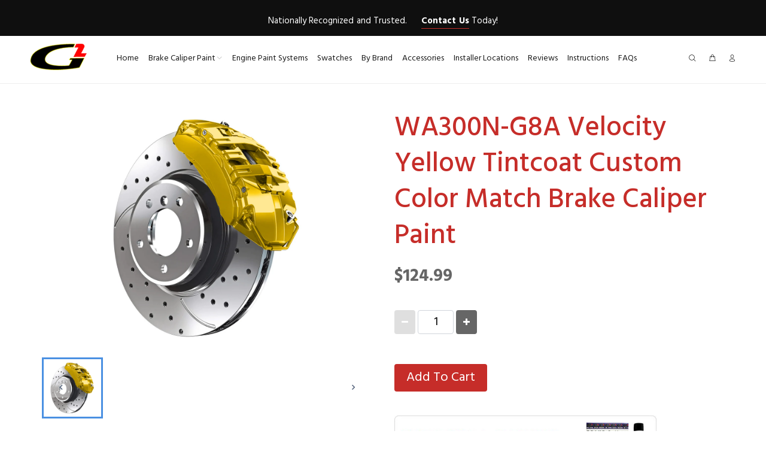

--- FILE ---
content_type: text/html; charset=utf-8
request_url: https://g2usa.com/products/chevrolet-wa300n-g8a-brake-caliper-paint
body_size: 36375
content:
<!doctype html>
<!--[if IE 9]> <html class="ie9 no-js" lang="en"> <![endif]-->
<!--[if (gt IE 9)|!(IE)]><!--> <html class="no-js" lang="en"> <!--<![endif]-->
<head>
  <script src="https://cdn-cookieyes.com/common/shopify.js"></script>
  <!-- Start cookieyes banner --> <script id="cookieyes" type="text/javascript" src="https://cdn-cookieyes.com/client_data/8d65bd7d1a4242b0569396d8655a8a4b/script.js"></script> <!-- End cookieyes banner -->

<link rel='preconnect dns-prefetch' href='https://api.config-security.com/' crossorigin />
<link rel='preconnect dns-prefetch' href='https://conf.config-security.com/' crossorigin />
<link rel='preconnect dns-prefetch' href='https://whale.camera/' crossorigin />
<script>
/* >> TriplePixel :: start*/
window.TriplePixelData={TripleName:"g2usa.myshopify.com",ver:"2.12",plat:"SHOPIFY",isHeadless:false},function(W,H,A,L,E,_,B,N){function O(U,T,P,H,R){void 0===R&&(R=!1),H=new XMLHttpRequest,P?(H.open("POST",U,!0),H.setRequestHeader("Content-Type","text/plain")):H.open("GET",U,!0),H.send(JSON.stringify(P||{})),H.onreadystatechange=function(){4===H.readyState&&200===H.status?(R=H.responseText,U.includes(".txt")?eval(R):P||(N[B]=R)):(299<H.status||H.status<200)&&T&&!R&&(R=!0,O(U,T-1,P))}}if(N=window,!N[H+"sn"]){N[H+"sn"]=1,L=function(){return Date.now().toString(36)+"_"+Math.random().toString(36)};try{A.setItem(H,1+(0|A.getItem(H)||0)),(E=JSON.parse(A.getItem(H+"U")||"[]")).push({u:location.href,r:document.referrer,t:Date.now(),id:L()}),A.setItem(H+"U",JSON.stringify(E))}catch(e){}var i,m,p;A.getItem('"!nC`')||(_=A,A=N,A[H]||(E=A[H]=function(t,e,a){return void 0===a&&(a=[]),"State"==t?E.s:(W=L(),(E._q=E._q||[]).push([W,t,e].concat(a)),W)},E.s="Installed",E._q=[],E.ch=W,B="configSecurityConfModel",N[B]=1,O("https://conf.config-security.com/model",5),i=L(),m=A[atob("c2NyZWVu")],_.setItem("di_pmt_wt",i),p={id:i,action:"profile",avatar:_.getItem("auth-security_rand_salt_"),time:m[atob("d2lkdGg=")]+":"+m[atob("aGVpZ2h0")],host:A.TriplePixelData.TripleName,plat:A.TriplePixelData.plat,url:window.location.href,ref:document.referrer,ver:A.TriplePixelData.ver},O("https://api.config-security.com/event",5,p),O("https://whale.camera/live/dot.txt",5)))}}("","TriplePixel",localStorage);
/* << TriplePixel :: end*/
</script>
<link rel='preconnect dns-prefetch' href='https://triplewhale-pixel.web.app/' crossorigin />
   <!-- Added by AVADA Upsells -->
   <script>
window.AVADA_UPSELL = window.AVADA_UPSELL || {};
window.AVADA_UPSELL.shopId = '3ybqwo02C3XthhE1h846';
window.AVADA_UPSELL.status = false;
window.AVADA_UPSELL={"offer":[{"id":"0bgP9XdkUJXSd4U98Mko","shopId":"3ybqwo02C3XthhE1h846","type":"cross_sell","upsell":"variant","status":true,"updatedAt":"2023-02-10T23:01:43.030Z","offerProduct":[{"offerId":"ddYcuZiQf8g2jVoyfMsG","handle":"preval-portable-aerosol-spray-gun","index":0,"discountType":"percentage","options":[{"id":8803542827160,"values":["Default Title"],"product_id":6863464824984,"position":1,"name":"Title"}],"updatedAt":"2023-02-10T23:01:43.029Z","images":[{"position":1,"product_id":6863464824984,"created_at":"2021-07-06T13:21:04-05:00","admin_graphql_api_id":"gid:\/\/shopify\/ProductImage\/31314303385752","variant_ids":[],"updated_at":"2021-07-06T13:21:04-05:00","alt":null,"height":800,"id":31314303385752,"src":"https:\/\/cdn.shopify.com\/s\/files\/1\/0570\/9892\/8280\/products\/3.png?v=1625595664","width":800}],"offerText":"Exclusive Deal Unlocked","title":"Preval Portable Aerosol Spray Gun","id":6863464824984,"shopId":"3ybqwo02C3XthhE1h846","funnelId":"0bgP9XdkUJXSd4U98Mko","variants":[{"title":"Default Title","id":40374011297944,"price":"14.99","option3":null,"src":"https:\/\/cdn.shopify.com\/s\/files\/1\/0570\/9892\/8280\/products\/3.png?v=1625595664","option2":null,"inventory_quantity":995,"option1":"Default Title"}],"discount":"20","createdAt":"2023-02-10T22:59:06.751Z","image":{"src":"https:\/\/cdn.shopify.com\/s\/files\/1\/0570\/9892\/8280\/products\/3.png?v=1625595664"}}],"specificCollections":[],"specificProducts":[],"selectPage":"product_page","offer":"Preval Sprayer 20% Off w\/ Purchase Any Product","createdAt":"2023-02-10T22:57:19.577Z","choose":"all_products","selectCollection":"none"}],"setting":{"discountPriceColor":"#d02f2f","textColor":"#000000","actionColor":"#ffffff","countDown":true,"id":"o0rZ8ojRiDzyF5rrNXSz","actionTextColor":"#1c4812","action":"click","shopId":"3ybqwo02C3XthhE1h846","seconds":"5","countdownText":"OFFER WILL EXPIRE IN","minutes":"5","createdAt":"2023-02-10T22:57:19.874Z","actionPopupCart":"click","bgColor":"#ffffff","queryPopupCart":"a[href='\/cart']","query":"button[name='checkout']","theme":"light-up-sell","originalPriceColor":"#5F605D"}}
window.AVADA_UPSELL.product = {
  id: 6871536894104,
  variants: [{"id":40401838997656,"title":"Default Title","option1":"Default Title","option2":null,"option3":null,"sku":null,"requires_shipping":true,"taxable":true,"featured_image":null,"available":true,"name":"WA300N-G8A Velocity Yellow Tintcoat Custom Color Match Brake Caliper Paint","public_title":null,"options":["Default Title"],"price":12499,"weight":862,"compare_at_price":null,"inventory_management":"shopify","barcode":null,"requires_selling_plan":false,"selling_plan_allocations":[]}],
  selectedVariant: null,
  collections: ["Chevrolet Brake Caliper Paint"],
  collectionId: [270562033816],
};
window.AVADA_UPSELL.cart = {cartItems: []};
window.AVADA_UPSELL.customer = {
  id: null,
  email: null,
  first_name: null,
  last_name: null,
};
 </script>
   <!-- /Added by AVADA Upsells -->
 

<meta name="facebook-domain-verification" content="zeimto9h7sh8vzwa0hfkvii1qv77k7" />

<!-- Google Tag Manager -->
<script>(function(w,d,s,l,i){w[l]=w[l]||[];w[l].push({'gtm.start':
new Date().getTime(),event:'gtm.js'});var f=d.getElementsByTagName(s)[0],
j=d.createElement(s),dl=l!='dataLayer'?'&l='+l:'';j.async=true;j.src=
'https://www.googletagmanager.com/gtm.js?id='+i+dl;f.parentNode.insertBefore(j,f);
})(window,document,'script','dataLayer','GTM-T6BMG5K');</script>
<!-- End Google Tag Manager -->



  
  <!-- Basic page needs ================================================== -->
  <meta charset="utf-8">
  <!--[if IE]><meta http-equiv="X-UA-Compatible" content="IE=edge,chrome=1"><![endif]-->
  <meta name="viewport" content="width=device-width,initial-scale=1">
  <meta name="theme-color" content="#c62d29">
  <meta name="keywords" content="Shopify Template" />
  <meta name="author" content="p-themes">
  <link rel="canonical" href="https://g2usa.com/products/chevrolet-wa300n-g8a-brake-caliper-paint">

<style>@font-face{font-family:Hind;font-style:normal;font-weight:300;src:url(https://fonts.gstatic.com/s/hind/v16/5aU19_a8oxmIfMJaERySiA.ttf) format('truetype')}@font-face{font-family:Hind;font-style:normal;font-weight:400;src:url(https://fonts.gstatic.com/s/hind/v16/5aU69_a8oxmIdGl4AQ.ttf) format('truetype')}@font-face{font-family:Hind;font-style:normal;font-weight:500;src:url(https://fonts.gstatic.com/s/hind/v16/5aU19_a8oxmIfJpbERySiA.ttf) format('truetype')}@font-face{font-family:Hind;font-style:normal;font-weight:600;src:url(https://fonts.gstatic.com/s/hind/v16/5aU19_a8oxmIfLZcERySiA.ttf) format('truetype')}@font-face{font-family:Hind;font-style:normal;font-weight:700;src:url(https://fonts.gstatic.com/s/hind/v16/5aU19_a8oxmIfNJdERySiA.ttf) format('truetype')}body{overflow-x:hidden;background-position:50% 0px!important;background-repeat:no-repeat no-repeat!important}*,::before,::after{box-sizing:border-box}html{font-family:sans-serif;line-height:1.15}header,nav{display:block}h2,h6{margin-top:0}h2,h6{font-weight:500}p{margin-top:0}ul{margin-top:0}ul ul{margin-bottom:0}a{color:rgb(198,45,41);text-decoration:none;background-color:transparent}img{vertical-align:middle;border-style:none}svg:not(:root){overflow:hidden}button{border-top-left-radius:0;border-top-right-radius:0;border-bottom-right-radius:0;border-bottom-left-radius:0}input,button{margin:0;font-family:inherit;font-size:inherit;line-height:inherit}button,input{overflow:visible}button{text-transform:none}button,[type="submit"]{-webkit-appearance:button}[type="search"]{outline-offset:-2px;-webkit-appearance:none}[type="search"]::-webkit-search-cancel-button,[type="search"]::-webkit-search-decoration{-webkit-appearance:none}*::-webkit-file-upload-button{font-family:inherit;font-size:inherit;font-style:inherit;font-variant:inherit;font-weight:inherit;line-height:inherit;-webkit-appearance:button}.container{width:100%;padding-right:10px;padding-left:10px;margin-right:auto;margin-left:auto}@media (min-width:576px){.container{max-width:546px}}.container-fluid{width:100%;padding-right:10px;padding-left:10px;margin-right:auto;margin-left:auto}.row{margin-right:-10px;margin-left:-10px}.col{position:relative;width:100%;min-height:1px;padding-right:10px;padding-left:10px}.col{max-width:100%}.btn{white-space:nowrap;vertical-align:middle}@font-face{font-family:wokiee_icons;src:url(../css/wokiee_icons.eot?87a912#iefix) format('embedded-opentype'),url(../css/wokiee_icons.ttf?87a912) format('truetype'),url(../css/wokiee_icons.woff?87a912) format('woff'),url(../css/wokiee_icons.svg?87a912#wokiee_icons) format('svg');font-weight:400;font-style:normal}[class^="icon-"],[class*=" icon-"]{speak:none;font-style:normal;font-weight:400;font-variant:normal;text-transform:none;line-height:1;-webkit-font-smoothing:antialiased;font-family:wokiee_icons!important}.icon-f-39::before{content:'\e986'}.icon-f-84::before{content:'\e9b3'}.icon-f-85::before{content:'\e9b4'}.tt-label-sale{background-color:rgb(198,45,41);color:rgb(255,255,255);background-position:initial initial;background-repeat:initial initial}@media (max-width:1024px){.tt-product .tt-image-box .tt-label-location [class^="tt-label-"]{margin-left:3px;margin-top:3px;font-size:12px;line-height:1;color:rgb(255,255,255);font-weight:500;padding:2px 4px}.tt-product .tt-image-box .tt-label-location .tt-label-sale{background-color:rgb(198,45,41);color:rgb(255,255,255);background-position:initial initial;background-repeat:initial initial}}@media (max-width:789px){footer .tt-newsletter *::-webkit-input-placeholder{color:rgb(119,119,119)}}.tt-top-panel{background-color:rgb(15,15,15);background-position:initial initial;background-repeat:initial initial}.tt-top-panel .tt-row{display:-webkit-flex;-webkit-flex-flow:row nowrap;-webkit-justify-content:center;-webkit-align-content:flex-start;-webkit-align-items:center;padding:24px 15px 14px;font-size:13px;line-height:23px;color:rgb(255,255,255);font-family:Hind,sans-serif;font-weight:500;word-spacing:.03em;position:relative}.tt-top-panel .tt-row a:not([class]){color:rgb(198,46,41);border-bottom-width:1px;border-bottom-style:solid;border-bottom-color:rgb(198,46,41)}.tt-top-panel .tt-row .tt-description{text-align:center}header{background-color:rgb(255,255,255);background-position:initial initial;background-repeat:initial initial}header .tt-logo{position:relative;display:-webkit-inline-flex}header .tt-logo-alignment{position:relative}header .tt-desktop-header .tt-logo{margin-top:6px;margin-bottom:20px}header .tt-dropdown-obj{display:-webkit-inline-flex}header .tt-dropdown-obj .tt-dropdown-toggle{position:relative;z-index:1;padding:5px 8px;line-height:1;color:rgb(25,25,25);background-image:none;border:none;display:inline-block;background-position:initial initial;background-repeat:initial initial}header .tt-dropdown-obj .tt-dropdown-toggle::before{content:'';position:absolute;width:100%;height:100%;z-index:0}header .tt-dropdown-obj .tt-dropdown-menu{display:none;background-color:rgb(255,255,255);position:absolute;right:0;top:100%;z-index:22;background-position:initial initial;background-repeat:initial initial}@media (max-width:1024px){header .tt-dropdown-obj:not(.tt-search) .tt-dropdown-menu{right:auto;height:100%;top:0;left:0;-webkit-transform:translate3d(-100%,0,0);position:fixed}header .container{max-width:inherit}}header .tt-cart .tt-cart-layout{position:relative}header .tt-cart .tt-dropdown-menu{box-shadow:rgba(0,0,0,.0784314) 0 0 10px}@media (max-width:1024px){header .tt-cart .tt-dropdown-menu{width:270px}}@media (max-width:1024px){header .tt-cart .tt-dropdown-menu{width:320px}header .tt-cart .tt-dropdown-menu .tt-cart-layout .tt-cart-content{padding:26px 30px 23px}header .tt-cart .tt-dropdown-menu .tt-cart-layout .tt-cart-content .tt-cart-total-row{margin-top:30px;padding-top:24px}header .tt-cart .tt-dropdown-menu .tt-cart-layout .tt-cart-content .tt-cart-btn{margin-top:4px}header .tt-cart .tt-dropdown-menu .tt-cart-layout .tt-cart-content .tt-cart-btn .tt-item{margin-top:20px}header .tt-cart .tt-dropdown-menu .tt-cart-layout .tt-cart-content .tt-cart-btn .btn:not(.btn-border){font-size:12px}}header .tt-parent-box:first-child .tt-dropdown-toggle{padding-left:0}header .tt-parent-box{display:-webkit-inline-flex;vertical-align:top}header .tt-dropdown-obj:not(.tt-search) .tt-mobile-add{border-bottom-width:1px;border-bottom-style:solid;border-bottom-color:rgb(233,231,231)}header .tt-dropdown-obj:not(.tt-search) .tt-mobile-add .tt-title{color:rgb(119,119,119);font-size:14px;line-height:1.1}header .tt-dropdown-obj:not(.tt-search) .tt-mobile-add .tt-close{font-size:14px;padding:13px 12px 13px 29px;display:block;color:rgb(119,119,119);background-image:none;border:none;width:100%;text-align:left;background-position:initial initial;background-repeat:initial initial}header .tt-dropdown-obj:not(.tt-search) .tt-mobile-add .tt-close::before{font-family:wokiee_icons;content:'\e9b3';padding-right:6px;font-size:14px;position:relative;top:1px}header .tt-dropdown-obj:not(.tt-search) .tt-mobile-add .tt-title{padding:18px 0 17px 30px}header .tt-dropdown-obj:not(.tt-search) .tt-mobile-add .tt-title+.tt-close{position:absolute;right:9px;top:0;font-size:0;text-align:right}header .tt-cart .tt-dropdown-toggle .tt-badge-cart{display:-webkit-flex;-webkit-flex-flow:row nowrap;-webkit-justify-content:center;-webkit-align-content:center;-webkit-align-items:center;width:18px;height:18px;background-color:rgb(198,45,41);color:rgb(255,255,255);border-top-left-radius:50%;border-top-right-radius:50%;border-bottom-right-radius:50%;border-bottom-left-radius:50%;position:absolute;top:-3px;right:-10px;font-size:12px;line-height:1;background-position:initial initial;background-repeat:initial initial}header .tt-cart .tt-cart-layout .tt-cart-empty{padding:21px 20px 19px;text-align:center;display:block}header .tt-cart .tt-cart-layout .tt-cart-empty [class^="icon-"]{font-size:40px;line-height:1;color:rgb(205,205,205)}header .tt-cart .tt-cart-layout .tt-cart-empty p{margin-top:7px;color:rgb(119,119,119)}header .tt-cart .tt-cart-layout .tt-cart-content{padding:26px 20px 23px}header .tt-cart .tt-cart-layout .tt-cart-content .tt-cart-total-row{display:-webkit-flex;-webkit-flex-flow:row nowrap;-webkit-justify-content:space-between;-webkit-align-content:stretch;-webkit-align-items:flex-start;border-top-width:1px;border-top-style:solid;border-top-color:rgb(233,231,231);margin-top:20px;padding-top:14px}header .tt-cart .tt-cart-layout .tt-cart-content .tt-cart-total-row .tt-cart-total-title{font-weight:500;color:rgb(25,25,25);font-size:14px;font-family:Hind,sans-serif}header .tt-cart .tt-cart-layout .tt-cart-content .tt-cart-total-row .tt-cart-total-price{-webkit-flex:2 1 auto;text-align:right;font-size:16px;font-weight:500;color:rgb(25,25,25)}header .tt-cart .tt-cart-layout .tt-cart-content .tt-cart-btn{display:-webkit-flex;-webkit-flex-flow:column nowrap;-webkit-justify-content:flex-start;-webkit-align-content:center;-webkit-align-items:center;text-align:center}header .tt-cart .tt-cart-layout .tt-cart-content .tt-cart-btn .tt-item{margin-top:14px;width:100%}header .tt-cart .tt-cart-layout .tt-cart-content .tt-cart-btn .btn{padding-left:13px;padding-right:13px;width:100%}@media (max-width:1024px){header .tt-search .tt-dropdown-menu{display:-webkit-flex;-webkit-flex-flow:row nowrap;-webkit-justify-content:flex-start;-webkit-align-content:flex-start;-webkit-align-items:center;position:absolute;z-index:-2;opacity:0;width:100%;top:0;left:0}header .tt-search .tt-dropdown-menu .container{max-width:100%;padding-left:0;padding-right:0;position:relative}header .tt-search .tt-dropdown-menu .container [class^="tt-col"]:first-child:first-child{padding-left:0}header .tt-search .tt-dropdown-menu .tt-info-text{display:none}header .tt-search .tt-dropdown-menu form{width:100%;display:-webkit-flex;-webkit-flex-flow:row nowrap;-webkit-justify-content:flex-start;-webkit-align-content:flex-end;-webkit-align-items:center}header .tt-search .tt-dropdown-menu form .tt-col:first-child{-webkit-flex:2 1 auto}header .tt-search .tt-dropdown-menu form .tt-search-input{background-color:transparent;font-size:16px;border:1px solid transparent;padding:11px 12px 10px 0;font-family:Hind,sans-serif;box-shadow:none;outline:none;width:calc(100% - 40px);color:rgb(119,119,119);border-top-left-radius:0;border-top-right-radius:0;border-bottom-right-radius:0;border-bottom-left-radius:0;background-position:initial initial;background-repeat:initial initial}header .tt-search .tt-dropdown-menu .tt-btn-close{display:-webkit-inline-flex;color:rgb(119,119,119);font-size:20px;line-height:1;font-family:wokiee_icons;padding:6px 0 4px 5px;background-image:none;border:none;background-position:initial initial;background-repeat:initial initial}header .tt-search .tt-dropdown-menu .tt-btn-close::before{font-family:wokiee_icons;font-size:20px;line-height:1}header .tt-search .tt-dropdown-menu .tt-btn-search{color:rgb(198,46,41);font-size:20px;line-height:1;font-family:wokiee_icons;position:absolute;top:50.2%;right:40px;z-index:3;display:inline-block;background-image:none;border:none;background-position:initial initial;background-repeat:initial initial}header .tt-search .tt-dropdown-menu .tt-btn-search::before{content:'\e9b4'}header .tt-search .tt-dropdown-menu .tt-search-input:not(focus)::-webkit-input-placeholder{color:rgb(119,119,119)}}@media (max-width:481px){header .tt-search .tt-dropdown-menu{padding-left:20px;padding-right:20px}header .tt-search .tt-dropdown-menu .tt-btn-search{right:60px}}.tt-desktop-header{position:relative;z-index:8}@media (max-width:1024px){.tt-desktop-header{display:none}}.tt-desktop-header .tt-dropdown-obj{margin-top:20px;padding-bottom:18px}header .container-fluid{padding-left:20px;padding-right:20px}@media (max-width:480px){header .container-fluid{padding-left:0;padding-right:0}}.tt-header-row{display:-webkit-flex;-webkit-flex-flow:row nowrap;-webkit-justify-content:space-between;-webkit-align-content:flex-start;-webkit-align-items:center;position:relative;min-height:40px}.tt-desctop-menu ul li{display:inline-block}.tt-desctop-menu .dropdown{position:inherit}.tt-desctop-menu .dropdown .dropdown-menu{display:none;top:-10000px;background-color:rgb(255,255,255);background-position:initial initial;background-repeat:initial initial}.tt-desctop-menu .dropdown.selected>a{color:rgb(198,46,41)}.tt-desctop-menu .dropdown-menu{padding:33px 5px 27px 39px;margin-top:0;border:none;display:block;position:absolute}.tt-desctop-menu .dropdown>a{position:relative}.tt-desctop-menu nav>ul{display:-webkit-flex;-webkit-flex-flow:row wrap;-webkit-justify-content:flex-start;-webkit-align-content:center;-webkit-align-items:center}.tt-desctop-menu nav>ul>li.dropdown>a{font-family:Hind,sans-serif;font-size:14px;line-height:1.1;color:rgb(25,25,25);font-weight:400;letter-spacing:0em;padding:28px 8px 27px;display:-webkit-inline-flex}@media (max-width:1229px) and (min-width:1025px){.tt-col-obj.tt-obj-menu .tt-desctop-menu nav>ul>li.dropdown>a{padding:28px 8px 27px}}.tt-desctop-menu .tt-megamenu-submenu{margin-top:-3px;display:inline-block}.tt-desctop-menu .tt-megamenu-submenu>li{display:block;position:relative}.tt-desctop-menu .tt-megamenu-submenu>li>a{color:rgb(119,119,119);font-size:14px;line-height:22px;display:block;position:relative;padding-top:1px;padding-right:23px;padding-bottom:1px}.tt-desctop-menu .submenuarrow>a>span::after{content:'\e90c';position:relative;display:inline-block;font-family:wokiee_icons;font-size:10px;padding-left:2px;top:0;color:rgb(153,153,153)}.tt-desctop-menu .dropdown-menu{-webkit-box-shadow:rgba(0,0,0,.0784314) 0 0 10px 0;box-shadow:rgba(0,0,0,.0784314) 0 0 10px 0}.tt-desctop-menu .tt-megamenu-col-01 .dropdown-menu{width:280px;margin-left:-27px}.tt-desctop-menu .tt-megamenu-col-01 .col{-webkit-flex-basis:100%}.tt-desctop-menu .tt-col-list{margin-top:-23px}.tt-desctop-menu .tt-col-list [class^="col"]{margin-top:23px}.tt-desctop-menu:not(.tt-hover-02) nav>ul li.dropdown:first-child>a{padding-left:0}.tt-desctop-menu:not(.tt-hover-02) nav>ul li.dropdown:last-child>a{padding-right:0}.tt-mobile-header .tt-parent-box{margin-left:20px}.tt-mobile-header .container-fluid:not(.tt-top-line){min-height:50px}.tt-mobile-header .tt-logo-container{display:-webkit-flex;-webkit-flex-flow:row nowrap;-webkit-justify-content:center;-webkit-align-content:center;-webkit-align-items:center;width:100%;padding:10px 0 20px}@media (min-width:481px){.tt-mobile-header .tt-mobile-parent-menu{-webkit-flex:2 1 auto}.tt-mobile-header .container-fluid{padding-left:20px;padding-right:20px}}@media (max-width:480px){.tt-mobile-header .tt-header-row{display:-webkit-flex;-webkit-flex-flow:row wrap;-webkit-justify-content:space-around;-webkit-align-content:flex-start;-webkit-align-items:flex-start;padding-left:10px;padding-right:10px}.tt-mobile-header .tt-header-row .tt-parent-box{margin-left:inherit}.tt-mobile-header .tt-header-row .tt-menu-toggle{padding-left:8px;padding-right:8px}}.tt-menu-toggle{position:relative;display:inline-block;padding:16px 5px 5px 0;margin-left:1px}@media (max-width:1024px){.tt-desktop-header{display:none}.tt-mobile-header{display:block}}.panel-menu{position:absolute;top:0;bottom:0;left:0;width:inherit}.panel-menu{width:270px;background-color:rgb(255,255,255);position:fixed;z-index:22;background-position:initial initial;background-repeat:initial initial}.panel-menu ul{list-style-type:none;margin:0;padding:0}.panel-menu ul li{margin:0;width:100%}.panel-menu ul li a{padding:9px 27px 9px 30px;font-size:14px;line-height:22px;text-decoration:none;color:rgb(25,25,25);position:relative}.panel-menu{-webkit-transform:translate3d(-100%,0,0)}.tt-header-holder{display:-webkit-flex;width:100%;-webkit-flex-wrap:wrap;position:relative;-webkit-align-items:center}.tt-header-holder .tt-col-obj{-webkit-order:1}.tt-header-holder .tt-obj-menu{-webkit-flex:2 1 auto}.tt-header-holder .obj-move-right{-webkit-order:3;margin-left:auto!important}.tt-header-holder .tt-obj-options.obj-move-right{right:0}.tt-header-holder .obj-aligment-center{-webkit-flex:2 1 auto;text-align:center}.tt-header-holder .obj-aligment-center>*{text-align:left;margin-left:0;margin-right:0}.tt-header-holder .tt-obj-logo:not(.obj-move-right):not(.obj-aligment-center) .tt-logo{margin-right:33px}.tt-header-holder .tt-col-obj.tt-obj-logo.menu-in-center .tt-logo{margin-right:0}@media (max-width:1229px){.tt-col-obj.tt-obj-menu.obj-aligment-center{padding:0px!important}}.tt-header-holder .tt-desctop-menu:not(.tt-hover-02) nav>ul li.dropdown:first-child>a{padding-left:0}.tt-header-holder .tt-desctop-menu:not(.tt-hover-02) nav>ul li.dropdown:last-child>a{padding-right:0}.tt-desctop-menu ul,.tt-desctop-menu nav>ul{list-style:none;margin:0;padding:0}body{font-family:Hind,sans-serif;font-size:14px;font-weight:300;line-height:22px;color:rgb(119,119,119);background-color:rgb(255,255,255);margin:0;overflow-x:hidden;background-position:initial initial;background-repeat:initial initial}a{text-decoration:none;outline:none;color:rgb(119,119,119)}.btn{background-color:rgb(198,45,41);font-family:Hind,sans-serif;border:none;color:rgb(255,255,255);font-size:14px;line-height:1;font-weight:400;letter-spacing:.03em;position:relative;outline:none;padding:6px 31px 4px;text-align:center;height:40px;background-position:initial initial;background-repeat:initial initial}@media (max-width:575px){.btn{font-size:14px;padding-left:25px;padding-right:25px}}.btn-link-02{display:inline-block;font-size:14px;font-weight:400;color:rgb(198,45,41);text-decoration:none}h2,h6{display:block;position:relative;font-family:Hind,sans-serif;color:rgb(25,25,25);margin-bottom:0}p{margin:16px 0 0}@media (max-width:575px){p{margin:10px 0 0}}.tt-logo{display:inline-block}.tt-logo img{position:relative;height:auto}*::-webkit-input-placeholder{color:rgb(119,119,119)}.hide{display:none!important}#custom-preloader .custom-loader{position:absolute;left:50%;margin-left:-28px;background-color:rgba(0,0,0,.8);border-top-left-radius:6px;border-top-right-radius:6px;border-bottom-right-radius:6px;border-bottom-left-radius:6px;height:56px;width:56px;line-height:56px;text-align:center}#custom-preloader .custom-loader img{opacity:.9}.flex-align-center{-webkit-justify-content:center;margin-top:12px}img.lazyload:not([src]):not([srcset]){visibility:hidden}.desctop-menu-large .tt-desktop-header .tt-obj-menu{width:20%}.desctop-menu-large .tt-desktop-header .tt-obj-menu .tt-desctop-menu{margin-left:-12px}.desctop-menu-large .tt-desktop-header .tt-obj-menu .tt-desctop-menu nav>ul>li.dropdown>a{padding-top:8px;padding-bottom:8px;position:relative;z-index:1}.desctop-menu-large .tt-desktop-header .tt-obj-menu .tt-desctop-menu nav>ul>li.dropdown:first-child>a{padding-left:8px}.desctop-menu-large .tt-desktop-header .tt-obj-menu .tt-desctop-menu nav>ul>li.dropdown .dropdown-menu{z-index:2}.desctop-menu-large .tt-desktop-header .tt-obj-menu .tt-desctop-menu:not(.tt-hover-02):not(.tt-hover-01):not(.tt-menu-small){padding-top:20px;padding-bottom:20px}.tt-obj-menu.obj-aligment-center .tt-desctop-menu nav>ul{-webkit-justify-content:center}.small-header .tt-desktop-header .tt-header-holder .tt-obj-menu .tt-desctop-menu:not(.tt-hover-02):not(.tt-hover-01):not(.tt-menu-small){padding-top:0;padding-bottom:0}.small-header .tt-desktop-header .tt-header-holder .tt-dropdown-obj{margin-top:9px;padding-bottom:7px}.small-header .tt-desktop-header .tt-header-holder .tt-logo{margin-top:13px;margin-bottom:17px}.tt-mobile-header .tt-logo-container{padding:15px 0 20px}.btn{border-top-left-radius:6px;border-top-right-radius:6px;border-bottom-right-radius:6px;border-bottom-left-radius:6px}@media (max-width:1024px){.tt-product .tt-image-box .tt-label-location [class^="tt-label-"]{border-top-left-radius:2px;border-top-right-radius:2px;border-bottom-right-radius:2px;border-bottom-left-radius:2px}}.tt-menu-toggle svg{fill:#191919;width:19px;height:20px}.tt-menu-toggle svg path{fill:#191919}.svg-icon-delete svg{width:15px;height:15px;fill:#191919}header .tt-cart .tt-dropdown-toggle .tt-badge-cart{padding-top:2px}@media (max-width:1024px){.tt-product .tt-image-box .tt-label-location [class^="tt-label-"]{padding:3px 4px 2px}}header:not(.headertype3) .tt-cart button .tt-text{display:none}.tt-hover-03 .tt-desctop-menu nav>ul li.dropdown>a span{position:relative;display:inline-block}.tt-hover-03 .tt-desctop-menu nav>ul li.dropdown>a span::before{content:'';display:block;position:absolute;left:0;bottom:-5px;width:0%;height:2px;background-color:rgb(198,46,41);background-position:initial initial;background-repeat:initial initial}.tt-hover-03 .tt-desctop-menu nav>ul li.dropdown.selected>a span::before{width:100%}header .tt-cart-box .btn{font-size:14px;height:40px}.tt-mobile-header.tt-mobile-header-inline .tt-menu-toggle svg{width:inherit;height:inherit}.tt-mobile-header-inline .tt-mobile-parent-menu,.tt-mobile-header-inline .tt-mobile-parent-menu-icons{position:absolute}.tt-mobile-header-inline .tt-mobile-parent-menu{left:0}.tt-mobile-header-inline .tt-mobile-parent-menu-icons{right:0}.tt-mobile-header-inline .tt-menu-toggle{padding:13px 5px 5px 7px}@media (max-width:1024px){header .tt-search .tt-dropdown-menu form .tt-search-input{padding:11px 12px 10px 7px}}@media (max-width:480px){.tt-mobile-header-inline .tt-mobile-parent-menu{left:20px}.tt-mobile-header-inline .tt-mobile-parent-menu-icons{right:20px}.tt-mobile-header.tt-mobile-header-inline .tt-header-row{-webkit-align-items:center}}@media (max-width:350px){.tt-mobile-header.tt-mobile-header-inline .tt-parent-box{margin-left:0}}@media (max-width:1024px){header .tt-search:not(.active) .tt-dropdown-menu{display:none}}</style><link rel="shortcut icon" href="//g2usa.com/cdn/shop/files/favi_32x32.png?v=1626196710" type="image/png"><!-- Title and description ================================================== --><title>Shop Chevrolet WA300N-G8A Brake Caliper Paint by G2 USA.
&ndash; G2USA
</title><meta name="description" content="Shop Chevrolet WA300N-G8A Brake Caliper Paint by G2 USA. This WA300N-G8A Velocity Yellow Tintcoat Custom Color Match Brake Caliper Paint is perfect for your Chevrolet. Shop G2USA.com"><!-- Social meta ================================================== --><!-- /snippets/social-meta-tags.liquid -->




<meta property="og:site_name" content="G2USA">
<meta property="og:url" content="https://g2usa.com/products/chevrolet-wa300n-g8a-brake-caliper-paint">
<meta property="og:title" content="WA300N-G8A Velocity Yellow Tintcoat Custom Color Match Brake Caliper Paint">
<meta property="og:type" content="product">
<meta property="og:description" content="Shop Chevrolet WA300N-G8A Brake Caliper Paint by G2 USA. This WA300N-G8A Velocity Yellow Tintcoat Custom Color Match Brake Caliper Paint is perfect for your Chevrolet. Shop G2USA.com">

  <meta property="og:price:amount" content="124.99">
  <meta property="og:price:currency" content="USD">

<meta property="og:image" content="http://g2usa.com/cdn/shop/files/1132-Chevrolet-brake_e0939d61-e577-489c-b8c1-c04a4e2d23ab_1200x1200.png?v=1695143891">
<meta property="og:image:secure_url" content="https://g2usa.com/cdn/shop/files/1132-Chevrolet-brake_e0939d61-e577-489c-b8c1-c04a4e2d23ab_1200x1200.png?v=1695143891">


<meta name="twitter:card" content="summary_large_image">
<meta name="twitter:title" content="WA300N-G8A Velocity Yellow Tintcoat Custom Color Match Brake Caliper Paint">
<meta name="twitter:description" content="Shop Chevrolet WA300N-G8A Brake Caliper Paint by G2 USA. This WA300N-G8A Velocity Yellow Tintcoat Custom Color Match Brake Caliper Paint is perfect for your Chevrolet. Shop G2USA.com">
<!-- Helpers ================================================== -->

  <!-- CSS ================================================== --><link href="https://fonts.googleapis.com/css?family=Hind:100,200,300,400,500,600,700,800,900" rel="stylesheet" defer>
<link href="//g2usa.com/cdn/shop/t/2/assets/theme.css?v=114664416978071300861759332010" rel="stylesheet" type="text/css" media="all" />

<script src="//g2usa.com/cdn/shop/t/2/assets/jquery.min.js?v=146653844047132007351623687336" defer="defer"></script><!-- Header hook for plugins ================================================== -->
  <script>window.performance && window.performance.mark && window.performance.mark('shopify.content_for_header.start');</script><meta name="google-site-verification" content="b8r1jnuACKwjU_yeh5QRBDDDh6-NVx0eWRd15zg3av0">
<meta name="facebook-domain-verification" content="zeimto9h7sh8vzwa0hfkvii1qv77k7">
<meta id="shopify-digital-wallet" name="shopify-digital-wallet" content="/57098928280/digital_wallets/dialog">
<meta name="shopify-checkout-api-token" content="9b9c8299a1981f49e935e3fedeece974">
<link rel="alternate" type="application/json+oembed" href="https://g2usa.com/products/chevrolet-wa300n-g8a-brake-caliper-paint.oembed">
<script async="async" src="/checkouts/internal/preloads.js?locale=en-US"></script>
<link rel="preconnect" href="https://shop.app" crossorigin="anonymous">
<script async="async" src="https://shop.app/checkouts/internal/preloads.js?locale=en-US&shop_id=57098928280" crossorigin="anonymous"></script>
<script id="apple-pay-shop-capabilities" type="application/json">{"shopId":57098928280,"countryCode":"US","currencyCode":"USD","merchantCapabilities":["supports3DS"],"merchantId":"gid:\/\/shopify\/Shop\/57098928280","merchantName":"G2USA","requiredBillingContactFields":["postalAddress","email","phone"],"requiredShippingContactFields":["postalAddress","email","phone"],"shippingType":"shipping","supportedNetworks":["visa","masterCard","amex","discover","elo","jcb"],"total":{"type":"pending","label":"G2USA","amount":"1.00"},"shopifyPaymentsEnabled":true,"supportsSubscriptions":true}</script>
<script id="shopify-features" type="application/json">{"accessToken":"9b9c8299a1981f49e935e3fedeece974","betas":["rich-media-storefront-analytics"],"domain":"g2usa.com","predictiveSearch":true,"shopId":57098928280,"locale":"en"}</script>
<script>var Shopify = Shopify || {};
Shopify.shop = "g2usa.myshopify.com";
Shopify.locale = "en";
Shopify.currency = {"active":"USD","rate":"1.0"};
Shopify.country = "US";
Shopify.theme = {"name":"Install-me-wokiee-v-2-0-5","id":123676819608,"schema_name":"Wokiee","schema_version":"2.0.5","theme_store_id":null,"role":"main"};
Shopify.theme.handle = "null";
Shopify.theme.style = {"id":null,"handle":null};
Shopify.cdnHost = "g2usa.com/cdn";
Shopify.routes = Shopify.routes || {};
Shopify.routes.root = "/";</script>
<script type="module">!function(o){(o.Shopify=o.Shopify||{}).modules=!0}(window);</script>
<script>!function(o){function n(){var o=[];function n(){o.push(Array.prototype.slice.apply(arguments))}return n.q=o,n}var t=o.Shopify=o.Shopify||{};t.loadFeatures=n(),t.autoloadFeatures=n()}(window);</script>
<script>
  window.ShopifyPay = window.ShopifyPay || {};
  window.ShopifyPay.apiHost = "shop.app\/pay";
  window.ShopifyPay.redirectState = null;
</script>
<script id="shop-js-analytics" type="application/json">{"pageType":"product"}</script>
<script defer="defer" async type="module" src="//g2usa.com/cdn/shopifycloud/shop-js/modules/v2/client.init-shop-cart-sync_BdyHc3Nr.en.esm.js"></script>
<script defer="defer" async type="module" src="//g2usa.com/cdn/shopifycloud/shop-js/modules/v2/chunk.common_Daul8nwZ.esm.js"></script>
<script type="module">
  await import("//g2usa.com/cdn/shopifycloud/shop-js/modules/v2/client.init-shop-cart-sync_BdyHc3Nr.en.esm.js");
await import("//g2usa.com/cdn/shopifycloud/shop-js/modules/v2/chunk.common_Daul8nwZ.esm.js");

  window.Shopify.SignInWithShop?.initShopCartSync?.({"fedCMEnabled":true,"windoidEnabled":true});

</script>
<script>
  window.Shopify = window.Shopify || {};
  if (!window.Shopify.featureAssets) window.Shopify.featureAssets = {};
  window.Shopify.featureAssets['shop-js'] = {"shop-cart-sync":["modules/v2/client.shop-cart-sync_QYOiDySF.en.esm.js","modules/v2/chunk.common_Daul8nwZ.esm.js"],"init-fed-cm":["modules/v2/client.init-fed-cm_DchLp9rc.en.esm.js","modules/v2/chunk.common_Daul8nwZ.esm.js"],"shop-button":["modules/v2/client.shop-button_OV7bAJc5.en.esm.js","modules/v2/chunk.common_Daul8nwZ.esm.js"],"init-windoid":["modules/v2/client.init-windoid_DwxFKQ8e.en.esm.js","modules/v2/chunk.common_Daul8nwZ.esm.js"],"shop-cash-offers":["modules/v2/client.shop-cash-offers_DWtL6Bq3.en.esm.js","modules/v2/chunk.common_Daul8nwZ.esm.js","modules/v2/chunk.modal_CQq8HTM6.esm.js"],"shop-toast-manager":["modules/v2/client.shop-toast-manager_CX9r1SjA.en.esm.js","modules/v2/chunk.common_Daul8nwZ.esm.js"],"init-shop-email-lookup-coordinator":["modules/v2/client.init-shop-email-lookup-coordinator_UhKnw74l.en.esm.js","modules/v2/chunk.common_Daul8nwZ.esm.js"],"pay-button":["modules/v2/client.pay-button_DzxNnLDY.en.esm.js","modules/v2/chunk.common_Daul8nwZ.esm.js"],"avatar":["modules/v2/client.avatar_BTnouDA3.en.esm.js"],"init-shop-cart-sync":["modules/v2/client.init-shop-cart-sync_BdyHc3Nr.en.esm.js","modules/v2/chunk.common_Daul8nwZ.esm.js"],"shop-login-button":["modules/v2/client.shop-login-button_D8B466_1.en.esm.js","modules/v2/chunk.common_Daul8nwZ.esm.js","modules/v2/chunk.modal_CQq8HTM6.esm.js"],"init-customer-accounts-sign-up":["modules/v2/client.init-customer-accounts-sign-up_C8fpPm4i.en.esm.js","modules/v2/client.shop-login-button_D8B466_1.en.esm.js","modules/v2/chunk.common_Daul8nwZ.esm.js","modules/v2/chunk.modal_CQq8HTM6.esm.js"],"init-shop-for-new-customer-accounts":["modules/v2/client.init-shop-for-new-customer-accounts_CVTO0Ztu.en.esm.js","modules/v2/client.shop-login-button_D8B466_1.en.esm.js","modules/v2/chunk.common_Daul8nwZ.esm.js","modules/v2/chunk.modal_CQq8HTM6.esm.js"],"init-customer-accounts":["modules/v2/client.init-customer-accounts_dRgKMfrE.en.esm.js","modules/v2/client.shop-login-button_D8B466_1.en.esm.js","modules/v2/chunk.common_Daul8nwZ.esm.js","modules/v2/chunk.modal_CQq8HTM6.esm.js"],"shop-follow-button":["modules/v2/client.shop-follow-button_CkZpjEct.en.esm.js","modules/v2/chunk.common_Daul8nwZ.esm.js","modules/v2/chunk.modal_CQq8HTM6.esm.js"],"lead-capture":["modules/v2/client.lead-capture_BntHBhfp.en.esm.js","modules/v2/chunk.common_Daul8nwZ.esm.js","modules/v2/chunk.modal_CQq8HTM6.esm.js"],"checkout-modal":["modules/v2/client.checkout-modal_CfxcYbTm.en.esm.js","modules/v2/chunk.common_Daul8nwZ.esm.js","modules/v2/chunk.modal_CQq8HTM6.esm.js"],"shop-login":["modules/v2/client.shop-login_Da4GZ2H6.en.esm.js","modules/v2/chunk.common_Daul8nwZ.esm.js","modules/v2/chunk.modal_CQq8HTM6.esm.js"],"payment-terms":["modules/v2/client.payment-terms_MV4M3zvL.en.esm.js","modules/v2/chunk.common_Daul8nwZ.esm.js","modules/v2/chunk.modal_CQq8HTM6.esm.js"]};
</script>
<script>(function() {
  var isLoaded = false;
  function asyncLoad() {
    if (isLoaded) return;
    isLoaded = true;
    var urls = ["https:\/\/instafeed.nfcube.com\/cdn\/0643db748dcd6854496bb24bc6714d74.js?shop=g2usa.myshopify.com","https:\/\/loox.io\/widget\/EylaXbFT29\/loox.1626148238562.js?shop=g2usa.myshopify.com"];
    for (var i = 0; i < urls.length; i++) {
      var s = document.createElement('script');
      s.type = 'text/javascript';
      s.async = true;
      s.src = urls[i];
      var x = document.getElementsByTagName('script')[0];
      x.parentNode.insertBefore(s, x);
    }
  };
  if(window.attachEvent) {
    window.attachEvent('onload', asyncLoad);
  } else {
    window.addEventListener('load', asyncLoad, false);
  }
})();</script>
<script id="__st">var __st={"a":57098928280,"offset":-21600,"reqid":"a77a58f4-41d6-401a-98c9-95621b23b49f-1768996034","pageurl":"g2usa.com\/products\/chevrolet-wa300n-g8a-brake-caliper-paint","u":"37b86d475fc6","p":"product","rtyp":"product","rid":6871536894104};</script>
<script>window.ShopifyPaypalV4VisibilityTracking = true;</script>
<script id="captcha-bootstrap">!function(){'use strict';const t='contact',e='account',n='new_comment',o=[[t,t],['blogs',n],['comments',n],[t,'customer']],c=[[e,'customer_login'],[e,'guest_login'],[e,'recover_customer_password'],[e,'create_customer']],r=t=>t.map((([t,e])=>`form[action*='/${t}']:not([data-nocaptcha='true']) input[name='form_type'][value='${e}']`)).join(','),a=t=>()=>t?[...document.querySelectorAll(t)].map((t=>t.form)):[];function s(){const t=[...o],e=r(t);return a(e)}const i='password',u='form_key',d=['recaptcha-v3-token','g-recaptcha-response','h-captcha-response',i],f=()=>{try{return window.sessionStorage}catch{return}},m='__shopify_v',_=t=>t.elements[u];function p(t,e,n=!1){try{const o=window.sessionStorage,c=JSON.parse(o.getItem(e)),{data:r}=function(t){const{data:e,action:n}=t;return t[m]||n?{data:e,action:n}:{data:t,action:n}}(c);for(const[e,n]of Object.entries(r))t.elements[e]&&(t.elements[e].value=n);n&&o.removeItem(e)}catch(o){console.error('form repopulation failed',{error:o})}}const l='form_type',E='cptcha';function T(t){t.dataset[E]=!0}const w=window,h=w.document,L='Shopify',v='ce_forms',y='captcha';let A=!1;((t,e)=>{const n=(g='f06e6c50-85a8-45c8-87d0-21a2b65856fe',I='https://cdn.shopify.com/shopifycloud/storefront-forms-hcaptcha/ce_storefront_forms_captcha_hcaptcha.v1.5.2.iife.js',D={infoText:'Protected by hCaptcha',privacyText:'Privacy',termsText:'Terms'},(t,e,n)=>{const o=w[L][v],c=o.bindForm;if(c)return c(t,g,e,D).then(n);var r;o.q.push([[t,g,e,D],n]),r=I,A||(h.body.append(Object.assign(h.createElement('script'),{id:'captcha-provider',async:!0,src:r})),A=!0)});var g,I,D;w[L]=w[L]||{},w[L][v]=w[L][v]||{},w[L][v].q=[],w[L][y]=w[L][y]||{},w[L][y].protect=function(t,e){n(t,void 0,e),T(t)},Object.freeze(w[L][y]),function(t,e,n,w,h,L){const[v,y,A,g]=function(t,e,n){const i=e?o:[],u=t?c:[],d=[...i,...u],f=r(d),m=r(i),_=r(d.filter((([t,e])=>n.includes(e))));return[a(f),a(m),a(_),s()]}(w,h,L),I=t=>{const e=t.target;return e instanceof HTMLFormElement?e:e&&e.form},D=t=>v().includes(t);t.addEventListener('submit',(t=>{const e=I(t);if(!e)return;const n=D(e)&&!e.dataset.hcaptchaBound&&!e.dataset.recaptchaBound,o=_(e),c=g().includes(e)&&(!o||!o.value);(n||c)&&t.preventDefault(),c&&!n&&(function(t){try{if(!f())return;!function(t){const e=f();if(!e)return;const n=_(t);if(!n)return;const o=n.value;o&&e.removeItem(o)}(t);const e=Array.from(Array(32),(()=>Math.random().toString(36)[2])).join('');!function(t,e){_(t)||t.append(Object.assign(document.createElement('input'),{type:'hidden',name:u})),t.elements[u].value=e}(t,e),function(t,e){const n=f();if(!n)return;const o=[...t.querySelectorAll(`input[type='${i}']`)].map((({name:t})=>t)),c=[...d,...o],r={};for(const[a,s]of new FormData(t).entries())c.includes(a)||(r[a]=s);n.setItem(e,JSON.stringify({[m]:1,action:t.action,data:r}))}(t,e)}catch(e){console.error('failed to persist form',e)}}(e),e.submit())}));const S=(t,e)=>{t&&!t.dataset[E]&&(n(t,e.some((e=>e===t))),T(t))};for(const o of['focusin','change'])t.addEventListener(o,(t=>{const e=I(t);D(e)&&S(e,y())}));const B=e.get('form_key'),M=e.get(l),P=B&&M;t.addEventListener('DOMContentLoaded',(()=>{const t=y();if(P)for(const e of t)e.elements[l].value===M&&p(e,B);[...new Set([...A(),...v().filter((t=>'true'===t.dataset.shopifyCaptcha))])].forEach((e=>S(e,t)))}))}(h,new URLSearchParams(w.location.search),n,t,e,['guest_login'])})(!0,!0)}();</script>
<script integrity="sha256-4kQ18oKyAcykRKYeNunJcIwy7WH5gtpwJnB7kiuLZ1E=" data-source-attribution="shopify.loadfeatures" defer="defer" src="//g2usa.com/cdn/shopifycloud/storefront/assets/storefront/load_feature-a0a9edcb.js" crossorigin="anonymous"></script>
<script crossorigin="anonymous" defer="defer" src="//g2usa.com/cdn/shopifycloud/storefront/assets/shopify_pay/storefront-65b4c6d7.js?v=20250812"></script>
<script data-source-attribution="shopify.dynamic_checkout.dynamic.init">var Shopify=Shopify||{};Shopify.PaymentButton=Shopify.PaymentButton||{isStorefrontPortableWallets:!0,init:function(){window.Shopify.PaymentButton.init=function(){};var t=document.createElement("script");t.src="https://g2usa.com/cdn/shopifycloud/portable-wallets/latest/portable-wallets.en.js",t.type="module",document.head.appendChild(t)}};
</script>
<script data-source-attribution="shopify.dynamic_checkout.buyer_consent">
  function portableWalletsHideBuyerConsent(e){var t=document.getElementById("shopify-buyer-consent"),n=document.getElementById("shopify-subscription-policy-button");t&&n&&(t.classList.add("hidden"),t.setAttribute("aria-hidden","true"),n.removeEventListener("click",e))}function portableWalletsShowBuyerConsent(e){var t=document.getElementById("shopify-buyer-consent"),n=document.getElementById("shopify-subscription-policy-button");t&&n&&(t.classList.remove("hidden"),t.removeAttribute("aria-hidden"),n.addEventListener("click",e))}window.Shopify?.PaymentButton&&(window.Shopify.PaymentButton.hideBuyerConsent=portableWalletsHideBuyerConsent,window.Shopify.PaymentButton.showBuyerConsent=portableWalletsShowBuyerConsent);
</script>
<script data-source-attribution="shopify.dynamic_checkout.cart.bootstrap">document.addEventListener("DOMContentLoaded",(function(){function t(){return document.querySelector("shopify-accelerated-checkout-cart, shopify-accelerated-checkout")}if(t())Shopify.PaymentButton.init();else{new MutationObserver((function(e,n){t()&&(Shopify.PaymentButton.init(),n.disconnect())})).observe(document.body,{childList:!0,subtree:!0})}}));
</script>
<link id="shopify-accelerated-checkout-styles" rel="stylesheet" media="screen" href="https://g2usa.com/cdn/shopifycloud/portable-wallets/latest/accelerated-checkout-backwards-compat.css" crossorigin="anonymous">
<style id="shopify-accelerated-checkout-cart">
        #shopify-buyer-consent {
  margin-top: 1em;
  display: inline-block;
  width: 100%;
}

#shopify-buyer-consent.hidden {
  display: none;
}

#shopify-subscription-policy-button {
  background: none;
  border: none;
  padding: 0;
  text-decoration: underline;
  font-size: inherit;
  cursor: pointer;
}

#shopify-subscription-policy-button::before {
  box-shadow: none;
}

      </style>
<script id="sections-script" data-sections="promo-fixed" defer="defer" src="//g2usa.com/cdn/shop/t/2/compiled_assets/scripts.js?v=1540"></script>
<script>window.performance && window.performance.mark && window.performance.mark('shopify.content_for_header.end');</script>
  <!-- /Header hook for plugins ================================================== --><style>
    [data-rating="0.0"]{
      display:none !important;
    }
  </style>
<script>window.__pagefly_analytics_settings__={"acceptTracking":false};</script>
  

 <!-- teeinblue scripts. DON'T MODIFY!!! -->
<script type="text/javascript" src="https://sdk.teeinblue.com/shopify/app-v1.js?token=ASYTRSRBa7WiTe25pop26e1p2gpPVLnY&shop=g2usa.myshopify.com" defer="defer"></script>










<script id="teeinblue-product-data">
window.TeeInBlueCampaign = {
  
  isTeeInBlueProduct: false,
};
</script>


<!-- teeinblue scripts end. -->

	<script>var loox_global_hash = '1768939425128';</script><style>.loox-reviews-default { max-width: 1200px; margin: 0 auto; }.loox-rating .loox-icon { color:#c62d29; }
:root { --lxs-rating-icon-color: #c62d29; }</style>
  

   

<!-- BEGIN app block: shopify://apps/pagefly-page-builder/blocks/app-embed/83e179f7-59a0-4589-8c66-c0dddf959200 -->

<!-- BEGIN app snippet: pagefly-cro-ab-testing-main -->







<script>
  ;(function () {
    const url = new URL(window.location)
    const viewParam = url.searchParams.get('view')
    if (viewParam && viewParam.includes('variant-pf-')) {
      url.searchParams.set('pf_v', viewParam)
      url.searchParams.delete('view')
      window.history.replaceState({}, '', url)
    }
  })()
</script>



<script type='module'>
  
  window.PAGEFLY_CRO = window.PAGEFLY_CRO || {}

  window.PAGEFLY_CRO['data_debug'] = {
    original_template_suffix: "pagefly-5685bcfd",
    allow_ab_test: false,
    ab_test_start_time: 0,
    ab_test_end_time: 0,
    today_date_time: 1768996035000,
  }
  window.PAGEFLY_CRO['GA4'] = { enabled: false}
</script>

<!-- END app snippet -->








  <script src='https://cdn.shopify.com/extensions/019bb4f9-aed6-78a3-be91-e9d44663e6bf/pagefly-page-builder-215/assets/pagefly-helper.js' defer='defer'></script>

  <script src='https://cdn.shopify.com/extensions/019bb4f9-aed6-78a3-be91-e9d44663e6bf/pagefly-page-builder-215/assets/pagefly-general-helper.js' defer='defer'></script>

  <script src='https://cdn.shopify.com/extensions/019bb4f9-aed6-78a3-be91-e9d44663e6bf/pagefly-page-builder-215/assets/pagefly-snap-slider.js' defer='defer'></script>

  <script src='https://cdn.shopify.com/extensions/019bb4f9-aed6-78a3-be91-e9d44663e6bf/pagefly-page-builder-215/assets/pagefly-slideshow-v3.js' defer='defer'></script>

  <script src='https://cdn.shopify.com/extensions/019bb4f9-aed6-78a3-be91-e9d44663e6bf/pagefly-page-builder-215/assets/pagefly-slideshow-v4.js' defer='defer'></script>

  <script src='https://cdn.shopify.com/extensions/019bb4f9-aed6-78a3-be91-e9d44663e6bf/pagefly-page-builder-215/assets/pagefly-glider.js' defer='defer'></script>

  <script src='https://cdn.shopify.com/extensions/019bb4f9-aed6-78a3-be91-e9d44663e6bf/pagefly-page-builder-215/assets/pagefly-slideshow-v1-v2.js' defer='defer'></script>

  <script src='https://cdn.shopify.com/extensions/019bb4f9-aed6-78a3-be91-e9d44663e6bf/pagefly-page-builder-215/assets/pagefly-product-media.js' defer='defer'></script>

  <script src='https://cdn.shopify.com/extensions/019bb4f9-aed6-78a3-be91-e9d44663e6bf/pagefly-page-builder-215/assets/pagefly-product.js' defer='defer'></script>


<script id='pagefly-helper-data' type='application/json'>
  {
    "page_optimization": {
      "assets_prefetching": false
    },
    "elements_asset_mapper": {
      "Accordion": "https://cdn.shopify.com/extensions/019bb4f9-aed6-78a3-be91-e9d44663e6bf/pagefly-page-builder-215/assets/pagefly-accordion.js",
      "Accordion3": "https://cdn.shopify.com/extensions/019bb4f9-aed6-78a3-be91-e9d44663e6bf/pagefly-page-builder-215/assets/pagefly-accordion3.js",
      "CountDown": "https://cdn.shopify.com/extensions/019bb4f9-aed6-78a3-be91-e9d44663e6bf/pagefly-page-builder-215/assets/pagefly-countdown.js",
      "GMap1": "https://cdn.shopify.com/extensions/019bb4f9-aed6-78a3-be91-e9d44663e6bf/pagefly-page-builder-215/assets/pagefly-gmap.js",
      "GMap2": "https://cdn.shopify.com/extensions/019bb4f9-aed6-78a3-be91-e9d44663e6bf/pagefly-page-builder-215/assets/pagefly-gmap.js",
      "GMapBasicV2": "https://cdn.shopify.com/extensions/019bb4f9-aed6-78a3-be91-e9d44663e6bf/pagefly-page-builder-215/assets/pagefly-gmap.js",
      "GMapAdvancedV2": "https://cdn.shopify.com/extensions/019bb4f9-aed6-78a3-be91-e9d44663e6bf/pagefly-page-builder-215/assets/pagefly-gmap.js",
      "HTML.Video": "https://cdn.shopify.com/extensions/019bb4f9-aed6-78a3-be91-e9d44663e6bf/pagefly-page-builder-215/assets/pagefly-htmlvideo.js",
      "HTML.Video2": "https://cdn.shopify.com/extensions/019bb4f9-aed6-78a3-be91-e9d44663e6bf/pagefly-page-builder-215/assets/pagefly-htmlvideo2.js",
      "HTML.Video3": "https://cdn.shopify.com/extensions/019bb4f9-aed6-78a3-be91-e9d44663e6bf/pagefly-page-builder-215/assets/pagefly-htmlvideo2.js",
      "BackgroundVideo": "https://cdn.shopify.com/extensions/019bb4f9-aed6-78a3-be91-e9d44663e6bf/pagefly-page-builder-215/assets/pagefly-htmlvideo2.js",
      "Instagram": "https://cdn.shopify.com/extensions/019bb4f9-aed6-78a3-be91-e9d44663e6bf/pagefly-page-builder-215/assets/pagefly-instagram.js",
      "Instagram2": "https://cdn.shopify.com/extensions/019bb4f9-aed6-78a3-be91-e9d44663e6bf/pagefly-page-builder-215/assets/pagefly-instagram.js",
      "Insta3": "https://cdn.shopify.com/extensions/019bb4f9-aed6-78a3-be91-e9d44663e6bf/pagefly-page-builder-215/assets/pagefly-instagram3.js",
      "Tabs": "https://cdn.shopify.com/extensions/019bb4f9-aed6-78a3-be91-e9d44663e6bf/pagefly-page-builder-215/assets/pagefly-tab.js",
      "Tabs3": "https://cdn.shopify.com/extensions/019bb4f9-aed6-78a3-be91-e9d44663e6bf/pagefly-page-builder-215/assets/pagefly-tab3.js",
      "ProductBox": "https://cdn.shopify.com/extensions/019bb4f9-aed6-78a3-be91-e9d44663e6bf/pagefly-page-builder-215/assets/pagefly-cart.js",
      "FBPageBox2": "https://cdn.shopify.com/extensions/019bb4f9-aed6-78a3-be91-e9d44663e6bf/pagefly-page-builder-215/assets/pagefly-facebook.js",
      "FBLikeButton2": "https://cdn.shopify.com/extensions/019bb4f9-aed6-78a3-be91-e9d44663e6bf/pagefly-page-builder-215/assets/pagefly-facebook.js",
      "TwitterFeed2": "https://cdn.shopify.com/extensions/019bb4f9-aed6-78a3-be91-e9d44663e6bf/pagefly-page-builder-215/assets/pagefly-twitter.js",
      "Paragraph4": "https://cdn.shopify.com/extensions/019bb4f9-aed6-78a3-be91-e9d44663e6bf/pagefly-page-builder-215/assets/pagefly-paragraph4.js",

      "AliReviews": "https://cdn.shopify.com/extensions/019bb4f9-aed6-78a3-be91-e9d44663e6bf/pagefly-page-builder-215/assets/pagefly-3rd-elements.js",
      "BackInStock": "https://cdn.shopify.com/extensions/019bb4f9-aed6-78a3-be91-e9d44663e6bf/pagefly-page-builder-215/assets/pagefly-3rd-elements.js",
      "GloboBackInStock": "https://cdn.shopify.com/extensions/019bb4f9-aed6-78a3-be91-e9d44663e6bf/pagefly-page-builder-215/assets/pagefly-3rd-elements.js",
      "GrowaveWishlist": "https://cdn.shopify.com/extensions/019bb4f9-aed6-78a3-be91-e9d44663e6bf/pagefly-page-builder-215/assets/pagefly-3rd-elements.js",
      "InfiniteOptionsShopPad": "https://cdn.shopify.com/extensions/019bb4f9-aed6-78a3-be91-e9d44663e6bf/pagefly-page-builder-215/assets/pagefly-3rd-elements.js",
      "InkybayProductPersonalizer": "https://cdn.shopify.com/extensions/019bb4f9-aed6-78a3-be91-e9d44663e6bf/pagefly-page-builder-215/assets/pagefly-3rd-elements.js",
      "LimeSpot": "https://cdn.shopify.com/extensions/019bb4f9-aed6-78a3-be91-e9d44663e6bf/pagefly-page-builder-215/assets/pagefly-3rd-elements.js",
      "Loox": "https://cdn.shopify.com/extensions/019bb4f9-aed6-78a3-be91-e9d44663e6bf/pagefly-page-builder-215/assets/pagefly-3rd-elements.js",
      "Opinew": "https://cdn.shopify.com/extensions/019bb4f9-aed6-78a3-be91-e9d44663e6bf/pagefly-page-builder-215/assets/pagefly-3rd-elements.js",
      "Powr": "https://cdn.shopify.com/extensions/019bb4f9-aed6-78a3-be91-e9d44663e6bf/pagefly-page-builder-215/assets/pagefly-3rd-elements.js",
      "ProductReviews": "https://cdn.shopify.com/extensions/019bb4f9-aed6-78a3-be91-e9d44663e6bf/pagefly-page-builder-215/assets/pagefly-3rd-elements.js",
      "PushOwl": "https://cdn.shopify.com/extensions/019bb4f9-aed6-78a3-be91-e9d44663e6bf/pagefly-page-builder-215/assets/pagefly-3rd-elements.js",
      "ReCharge": "https://cdn.shopify.com/extensions/019bb4f9-aed6-78a3-be91-e9d44663e6bf/pagefly-page-builder-215/assets/pagefly-3rd-elements.js",
      "Rivyo": "https://cdn.shopify.com/extensions/019bb4f9-aed6-78a3-be91-e9d44663e6bf/pagefly-page-builder-215/assets/pagefly-3rd-elements.js",
      "TrackingMore": "https://cdn.shopify.com/extensions/019bb4f9-aed6-78a3-be91-e9d44663e6bf/pagefly-page-builder-215/assets/pagefly-3rd-elements.js",
      "Vitals": "https://cdn.shopify.com/extensions/019bb4f9-aed6-78a3-be91-e9d44663e6bf/pagefly-page-builder-215/assets/pagefly-3rd-elements.js",
      "Wiser": "https://cdn.shopify.com/extensions/019bb4f9-aed6-78a3-be91-e9d44663e6bf/pagefly-page-builder-215/assets/pagefly-3rd-elements.js"
    },
    "custom_elements_mapper": {
      "pf-click-action-element": "https://cdn.shopify.com/extensions/019bb4f9-aed6-78a3-be91-e9d44663e6bf/pagefly-page-builder-215/assets/pagefly-click-action-element.js",
      "pf-dialog-element": "https://cdn.shopify.com/extensions/019bb4f9-aed6-78a3-be91-e9d44663e6bf/pagefly-page-builder-215/assets/pagefly-dialog-element.js"
    }
  }
</script>


<!-- END app block --><link href="https://monorail-edge.shopifysvc.com" rel="dns-prefetch">
<script>(function(){if ("sendBeacon" in navigator && "performance" in window) {try {var session_token_from_headers = performance.getEntriesByType('navigation')[0].serverTiming.find(x => x.name == '_s').description;} catch {var session_token_from_headers = undefined;}var session_cookie_matches = document.cookie.match(/_shopify_s=([^;]*)/);var session_token_from_cookie = session_cookie_matches && session_cookie_matches.length === 2 ? session_cookie_matches[1] : "";var session_token = session_token_from_headers || session_token_from_cookie || "";function handle_abandonment_event(e) {var entries = performance.getEntries().filter(function(entry) {return /monorail-edge.shopifysvc.com/.test(entry.name);});if (!window.abandonment_tracked && entries.length === 0) {window.abandonment_tracked = true;var currentMs = Date.now();var navigation_start = performance.timing.navigationStart;var payload = {shop_id: 57098928280,url: window.location.href,navigation_start,duration: currentMs - navigation_start,session_token,page_type: "product"};window.navigator.sendBeacon("https://monorail-edge.shopifysvc.com/v1/produce", JSON.stringify({schema_id: "online_store_buyer_site_abandonment/1.1",payload: payload,metadata: {event_created_at_ms: currentMs,event_sent_at_ms: currentMs}}));}}window.addEventListener('pagehide', handle_abandonment_event);}}());</script>
<script id="web-pixels-manager-setup">(function e(e,d,r,n,o){if(void 0===o&&(o={}),!Boolean(null===(a=null===(i=window.Shopify)||void 0===i?void 0:i.analytics)||void 0===a?void 0:a.replayQueue)){var i,a;window.Shopify=window.Shopify||{};var t=window.Shopify;t.analytics=t.analytics||{};var s=t.analytics;s.replayQueue=[],s.publish=function(e,d,r){return s.replayQueue.push([e,d,r]),!0};try{self.performance.mark("wpm:start")}catch(e){}var l=function(){var e={modern:/Edge?\/(1{2}[4-9]|1[2-9]\d|[2-9]\d{2}|\d{4,})\.\d+(\.\d+|)|Firefox\/(1{2}[4-9]|1[2-9]\d|[2-9]\d{2}|\d{4,})\.\d+(\.\d+|)|Chrom(ium|e)\/(9{2}|\d{3,})\.\d+(\.\d+|)|(Maci|X1{2}).+ Version\/(15\.\d+|(1[6-9]|[2-9]\d|\d{3,})\.\d+)([,.]\d+|)( \(\w+\)|)( Mobile\/\w+|) Safari\/|Chrome.+OPR\/(9{2}|\d{3,})\.\d+\.\d+|(CPU[ +]OS|iPhone[ +]OS|CPU[ +]iPhone|CPU IPhone OS|CPU iPad OS)[ +]+(15[._]\d+|(1[6-9]|[2-9]\d|\d{3,})[._]\d+)([._]\d+|)|Android:?[ /-](13[3-9]|1[4-9]\d|[2-9]\d{2}|\d{4,})(\.\d+|)(\.\d+|)|Android.+Firefox\/(13[5-9]|1[4-9]\d|[2-9]\d{2}|\d{4,})\.\d+(\.\d+|)|Android.+Chrom(ium|e)\/(13[3-9]|1[4-9]\d|[2-9]\d{2}|\d{4,})\.\d+(\.\d+|)|SamsungBrowser\/([2-9]\d|\d{3,})\.\d+/,legacy:/Edge?\/(1[6-9]|[2-9]\d|\d{3,})\.\d+(\.\d+|)|Firefox\/(5[4-9]|[6-9]\d|\d{3,})\.\d+(\.\d+|)|Chrom(ium|e)\/(5[1-9]|[6-9]\d|\d{3,})\.\d+(\.\d+|)([\d.]+$|.*Safari\/(?![\d.]+ Edge\/[\d.]+$))|(Maci|X1{2}).+ Version\/(10\.\d+|(1[1-9]|[2-9]\d|\d{3,})\.\d+)([,.]\d+|)( \(\w+\)|)( Mobile\/\w+|) Safari\/|Chrome.+OPR\/(3[89]|[4-9]\d|\d{3,})\.\d+\.\d+|(CPU[ +]OS|iPhone[ +]OS|CPU[ +]iPhone|CPU IPhone OS|CPU iPad OS)[ +]+(10[._]\d+|(1[1-9]|[2-9]\d|\d{3,})[._]\d+)([._]\d+|)|Android:?[ /-](13[3-9]|1[4-9]\d|[2-9]\d{2}|\d{4,})(\.\d+|)(\.\d+|)|Mobile Safari.+OPR\/([89]\d|\d{3,})\.\d+\.\d+|Android.+Firefox\/(13[5-9]|1[4-9]\d|[2-9]\d{2}|\d{4,})\.\d+(\.\d+|)|Android.+Chrom(ium|e)\/(13[3-9]|1[4-9]\d|[2-9]\d{2}|\d{4,})\.\d+(\.\d+|)|Android.+(UC? ?Browser|UCWEB|U3)[ /]?(15\.([5-9]|\d{2,})|(1[6-9]|[2-9]\d|\d{3,})\.\d+)\.\d+|SamsungBrowser\/(5\.\d+|([6-9]|\d{2,})\.\d+)|Android.+MQ{2}Browser\/(14(\.(9|\d{2,})|)|(1[5-9]|[2-9]\d|\d{3,})(\.\d+|))(\.\d+|)|K[Aa][Ii]OS\/(3\.\d+|([4-9]|\d{2,})\.\d+)(\.\d+|)/},d=e.modern,r=e.legacy,n=navigator.userAgent;return n.match(d)?"modern":n.match(r)?"legacy":"unknown"}(),u="modern"===l?"modern":"legacy",c=(null!=n?n:{modern:"",legacy:""})[u],f=function(e){return[e.baseUrl,"/wpm","/b",e.hashVersion,"modern"===e.buildTarget?"m":"l",".js"].join("")}({baseUrl:d,hashVersion:r,buildTarget:u}),m=function(e){var d=e.version,r=e.bundleTarget,n=e.surface,o=e.pageUrl,i=e.monorailEndpoint;return{emit:function(e){var a=e.status,t=e.errorMsg,s=(new Date).getTime(),l=JSON.stringify({metadata:{event_sent_at_ms:s},events:[{schema_id:"web_pixels_manager_load/3.1",payload:{version:d,bundle_target:r,page_url:o,status:a,surface:n,error_msg:t},metadata:{event_created_at_ms:s}}]});if(!i)return console&&console.warn&&console.warn("[Web Pixels Manager] No Monorail endpoint provided, skipping logging."),!1;try{return self.navigator.sendBeacon.bind(self.navigator)(i,l)}catch(e){}var u=new XMLHttpRequest;try{return u.open("POST",i,!0),u.setRequestHeader("Content-Type","text/plain"),u.send(l),!0}catch(e){return console&&console.warn&&console.warn("[Web Pixels Manager] Got an unhandled error while logging to Monorail."),!1}}}}({version:r,bundleTarget:l,surface:e.surface,pageUrl:self.location.href,monorailEndpoint:e.monorailEndpoint});try{o.browserTarget=l,function(e){var d=e.src,r=e.async,n=void 0===r||r,o=e.onload,i=e.onerror,a=e.sri,t=e.scriptDataAttributes,s=void 0===t?{}:t,l=document.createElement("script"),u=document.querySelector("head"),c=document.querySelector("body");if(l.async=n,l.src=d,a&&(l.integrity=a,l.crossOrigin="anonymous"),s)for(var f in s)if(Object.prototype.hasOwnProperty.call(s,f))try{l.dataset[f]=s[f]}catch(e){}if(o&&l.addEventListener("load",o),i&&l.addEventListener("error",i),u)u.appendChild(l);else{if(!c)throw new Error("Did not find a head or body element to append the script");c.appendChild(l)}}({src:f,async:!0,onload:function(){if(!function(){var e,d;return Boolean(null===(d=null===(e=window.Shopify)||void 0===e?void 0:e.analytics)||void 0===d?void 0:d.initialized)}()){var d=window.webPixelsManager.init(e)||void 0;if(d){var r=window.Shopify.analytics;r.replayQueue.forEach((function(e){var r=e[0],n=e[1],o=e[2];d.publishCustomEvent(r,n,o)})),r.replayQueue=[],r.publish=d.publishCustomEvent,r.visitor=d.visitor,r.initialized=!0}}},onerror:function(){return m.emit({status:"failed",errorMsg:"".concat(f," has failed to load")})},sri:function(e){var d=/^sha384-[A-Za-z0-9+/=]+$/;return"string"==typeof e&&d.test(e)}(c)?c:"",scriptDataAttributes:o}),m.emit({status:"loading"})}catch(e){m.emit({status:"failed",errorMsg:(null==e?void 0:e.message)||"Unknown error"})}}})({shopId: 57098928280,storefrontBaseUrl: "https://g2usa.com",extensionsBaseUrl: "https://extensions.shopifycdn.com/cdn/shopifycloud/web-pixels-manager",monorailEndpoint: "https://monorail-edge.shopifysvc.com/unstable/produce_batch",surface: "storefront-renderer",enabledBetaFlags: ["2dca8a86"],webPixelsConfigList: [{"id":"1125875864","configuration":"{\"shopId\":\"g2usa.myshopify.com\"}","eventPayloadVersion":"v1","runtimeContext":"STRICT","scriptVersion":"674c31de9c131805829c42a983792da6","type":"APP","apiClientId":2753413,"privacyPurposes":["ANALYTICS","MARKETING","SALE_OF_DATA"],"dataSharingAdjustments":{"protectedCustomerApprovalScopes":["read_customer_address","read_customer_email","read_customer_name","read_customer_personal_data","read_customer_phone"]}},{"id":"613384344","configuration":"{\"config\":\"{\\\"pixel_id\\\":\\\"AW-11074916988\\\",\\\"target_country\\\":\\\"US\\\",\\\"gtag_events\\\":[{\\\"type\\\":\\\"search\\\",\\\"action_label\\\":\\\"AW-11074916988\\\/y3nhCLmziYkYEPyk96Ap\\\"},{\\\"type\\\":\\\"begin_checkout\\\",\\\"action_label\\\":\\\"AW-11074916988\\\/unuaCLaziYkYEPyk96Ap\\\"},{\\\"type\\\":\\\"view_item\\\",\\\"action_label\\\":[\\\"AW-11074916988\\\/kgIlCLCziYkYEPyk96Ap\\\",\\\"MC-391KB3ES9E\\\"]},{\\\"type\\\":\\\"purchase\\\",\\\"action_label\\\":[\\\"AW-11074916988\\\/olQzCK2ziYkYEPyk96Ap\\\",\\\"MC-391KB3ES9E\\\"]},{\\\"type\\\":\\\"page_view\\\",\\\"action_label\\\":[\\\"AW-11074916988\\\/-D7gCKqziYkYEPyk96Ap\\\",\\\"MC-391KB3ES9E\\\"]},{\\\"type\\\":\\\"add_payment_info\\\",\\\"action_label\\\":\\\"AW-11074916988\\\/8zMgCLyziYkYEPyk96Ap\\\"},{\\\"type\\\":\\\"add_to_cart\\\",\\\"action_label\\\":\\\"AW-11074916988\\\/9nimCLOziYkYEPyk96Ap\\\"}],\\\"enable_monitoring_mode\\\":false}\"}","eventPayloadVersion":"v1","runtimeContext":"OPEN","scriptVersion":"b2a88bafab3e21179ed38636efcd8a93","type":"APP","apiClientId":1780363,"privacyPurposes":[],"dataSharingAdjustments":{"protectedCustomerApprovalScopes":["read_customer_address","read_customer_email","read_customer_name","read_customer_personal_data","read_customer_phone"]}},{"id":"274661528","configuration":"{\"pixel_id\":\"713273032131989\",\"pixel_type\":\"facebook_pixel\",\"metaapp_system_user_token\":\"-\"}","eventPayloadVersion":"v1","runtimeContext":"OPEN","scriptVersion":"ca16bc87fe92b6042fbaa3acc2fbdaa6","type":"APP","apiClientId":2329312,"privacyPurposes":["ANALYTICS","MARKETING","SALE_OF_DATA"],"dataSharingAdjustments":{"protectedCustomerApprovalScopes":["read_customer_address","read_customer_email","read_customer_name","read_customer_personal_data","read_customer_phone"]}},{"id":"shopify-app-pixel","configuration":"{}","eventPayloadVersion":"v1","runtimeContext":"STRICT","scriptVersion":"0450","apiClientId":"shopify-pixel","type":"APP","privacyPurposes":["ANALYTICS","MARKETING"]},{"id":"shopify-custom-pixel","eventPayloadVersion":"v1","runtimeContext":"LAX","scriptVersion":"0450","apiClientId":"shopify-pixel","type":"CUSTOM","privacyPurposes":["ANALYTICS","MARKETING"]}],isMerchantRequest: false,initData: {"shop":{"name":"G2USA","paymentSettings":{"currencyCode":"USD"},"myshopifyDomain":"g2usa.myshopify.com","countryCode":"US","storefrontUrl":"https:\/\/g2usa.com"},"customer":null,"cart":null,"checkout":null,"productVariants":[{"price":{"amount":124.99,"currencyCode":"USD"},"product":{"title":"WA300N-G8A Velocity Yellow Tintcoat Custom Color Match Brake Caliper Paint","vendor":"G2 USA","id":"6871536894104","untranslatedTitle":"WA300N-G8A Velocity Yellow Tintcoat Custom Color Match Brake Caliper Paint","url":"\/products\/chevrolet-wa300n-g8a-brake-caliper-paint","type":"Custom Brake Caliper Paint"},"id":"40401838997656","image":{"src":"\/\/g2usa.com\/cdn\/shop\/files\/1132-Chevrolet-brake_e0939d61-e577-489c-b8c1-c04a4e2d23ab.png?v=1695143891"},"sku":null,"title":"Default Title","untranslatedTitle":"Default Title"}],"purchasingCompany":null},},"https://g2usa.com/cdn","fcfee988w5aeb613cpc8e4bc33m6693e112",{"modern":"","legacy":""},{"shopId":"57098928280","storefrontBaseUrl":"https:\/\/g2usa.com","extensionBaseUrl":"https:\/\/extensions.shopifycdn.com\/cdn\/shopifycloud\/web-pixels-manager","surface":"storefront-renderer","enabledBetaFlags":"[\"2dca8a86\"]","isMerchantRequest":"false","hashVersion":"fcfee988w5aeb613cpc8e4bc33m6693e112","publish":"custom","events":"[[\"page_viewed\",{}],[\"product_viewed\",{\"productVariant\":{\"price\":{\"amount\":124.99,\"currencyCode\":\"USD\"},\"product\":{\"title\":\"WA300N-G8A Velocity Yellow Tintcoat Custom Color Match Brake Caliper Paint\",\"vendor\":\"G2 USA\",\"id\":\"6871536894104\",\"untranslatedTitle\":\"WA300N-G8A Velocity Yellow Tintcoat Custom Color Match Brake Caliper Paint\",\"url\":\"\/products\/chevrolet-wa300n-g8a-brake-caliper-paint\",\"type\":\"Custom Brake Caliper Paint\"},\"id\":\"40401838997656\",\"image\":{\"src\":\"\/\/g2usa.com\/cdn\/shop\/files\/1132-Chevrolet-brake_e0939d61-e577-489c-b8c1-c04a4e2d23ab.png?v=1695143891\"},\"sku\":null,\"title\":\"Default Title\",\"untranslatedTitle\":\"Default Title\"}}]]"});</script><script>
  window.ShopifyAnalytics = window.ShopifyAnalytics || {};
  window.ShopifyAnalytics.meta = window.ShopifyAnalytics.meta || {};
  window.ShopifyAnalytics.meta.currency = 'USD';
  var meta = {"product":{"id":6871536894104,"gid":"gid:\/\/shopify\/Product\/6871536894104","vendor":"G2 USA","type":"Custom Brake Caliper Paint","handle":"chevrolet-wa300n-g8a-brake-caliper-paint","variants":[{"id":40401838997656,"price":12499,"name":"WA300N-G8A Velocity Yellow Tintcoat Custom Color Match Brake Caliper Paint","public_title":null,"sku":null}],"remote":false},"page":{"pageType":"product","resourceType":"product","resourceId":6871536894104,"requestId":"a77a58f4-41d6-401a-98c9-95621b23b49f-1768996034"}};
  for (var attr in meta) {
    window.ShopifyAnalytics.meta[attr] = meta[attr];
  }
</script>
<script class="analytics">
  (function () {
    var customDocumentWrite = function(content) {
      var jquery = null;

      if (window.jQuery) {
        jquery = window.jQuery;
      } else if (window.Checkout && window.Checkout.$) {
        jquery = window.Checkout.$;
      }

      if (jquery) {
        jquery('body').append(content);
      }
    };

    var hasLoggedConversion = function(token) {
      if (token) {
        return document.cookie.indexOf('loggedConversion=' + token) !== -1;
      }
      return false;
    }

    var setCookieIfConversion = function(token) {
      if (token) {
        var twoMonthsFromNow = new Date(Date.now());
        twoMonthsFromNow.setMonth(twoMonthsFromNow.getMonth() + 2);

        document.cookie = 'loggedConversion=' + token + '; expires=' + twoMonthsFromNow;
      }
    }

    var trekkie = window.ShopifyAnalytics.lib = window.trekkie = window.trekkie || [];
    if (trekkie.integrations) {
      return;
    }
    trekkie.methods = [
      'identify',
      'page',
      'ready',
      'track',
      'trackForm',
      'trackLink'
    ];
    trekkie.factory = function(method) {
      return function() {
        var args = Array.prototype.slice.call(arguments);
        args.unshift(method);
        trekkie.push(args);
        return trekkie;
      };
    };
    for (var i = 0; i < trekkie.methods.length; i++) {
      var key = trekkie.methods[i];
      trekkie[key] = trekkie.factory(key);
    }
    trekkie.load = function(config) {
      trekkie.config = config || {};
      trekkie.config.initialDocumentCookie = document.cookie;
      var first = document.getElementsByTagName('script')[0];
      var script = document.createElement('script');
      script.type = 'text/javascript';
      script.onerror = function(e) {
        var scriptFallback = document.createElement('script');
        scriptFallback.type = 'text/javascript';
        scriptFallback.onerror = function(error) {
                var Monorail = {
      produce: function produce(monorailDomain, schemaId, payload) {
        var currentMs = new Date().getTime();
        var event = {
          schema_id: schemaId,
          payload: payload,
          metadata: {
            event_created_at_ms: currentMs,
            event_sent_at_ms: currentMs
          }
        };
        return Monorail.sendRequest("https://" + monorailDomain + "/v1/produce", JSON.stringify(event));
      },
      sendRequest: function sendRequest(endpointUrl, payload) {
        // Try the sendBeacon API
        if (window && window.navigator && typeof window.navigator.sendBeacon === 'function' && typeof window.Blob === 'function' && !Monorail.isIos12()) {
          var blobData = new window.Blob([payload], {
            type: 'text/plain'
          });

          if (window.navigator.sendBeacon(endpointUrl, blobData)) {
            return true;
          } // sendBeacon was not successful

        } // XHR beacon

        var xhr = new XMLHttpRequest();

        try {
          xhr.open('POST', endpointUrl);
          xhr.setRequestHeader('Content-Type', 'text/plain');
          xhr.send(payload);
        } catch (e) {
          console.log(e);
        }

        return false;
      },
      isIos12: function isIos12() {
        return window.navigator.userAgent.lastIndexOf('iPhone; CPU iPhone OS 12_') !== -1 || window.navigator.userAgent.lastIndexOf('iPad; CPU OS 12_') !== -1;
      }
    };
    Monorail.produce('monorail-edge.shopifysvc.com',
      'trekkie_storefront_load_errors/1.1',
      {shop_id: 57098928280,
      theme_id: 123676819608,
      app_name: "storefront",
      context_url: window.location.href,
      source_url: "//g2usa.com/cdn/s/trekkie.storefront.cd680fe47e6c39ca5d5df5f0a32d569bc48c0f27.min.js"});

        };
        scriptFallback.async = true;
        scriptFallback.src = '//g2usa.com/cdn/s/trekkie.storefront.cd680fe47e6c39ca5d5df5f0a32d569bc48c0f27.min.js';
        first.parentNode.insertBefore(scriptFallback, first);
      };
      script.async = true;
      script.src = '//g2usa.com/cdn/s/trekkie.storefront.cd680fe47e6c39ca5d5df5f0a32d569bc48c0f27.min.js';
      first.parentNode.insertBefore(script, first);
    };
    trekkie.load(
      {"Trekkie":{"appName":"storefront","development":false,"defaultAttributes":{"shopId":57098928280,"isMerchantRequest":null,"themeId":123676819608,"themeCityHash":"4561129023313699533","contentLanguage":"en","currency":"USD","eventMetadataId":"a9251205-3a12-432f-887f-44e9ee40c7da"},"isServerSideCookieWritingEnabled":true,"monorailRegion":"shop_domain","enabledBetaFlags":["65f19447"]},"Session Attribution":{},"S2S":{"facebookCapiEnabled":true,"source":"trekkie-storefront-renderer","apiClientId":580111}}
    );

    var loaded = false;
    trekkie.ready(function() {
      if (loaded) return;
      loaded = true;

      window.ShopifyAnalytics.lib = window.trekkie;

      var originalDocumentWrite = document.write;
      document.write = customDocumentWrite;
      try { window.ShopifyAnalytics.merchantGoogleAnalytics.call(this); } catch(error) {};
      document.write = originalDocumentWrite;

      window.ShopifyAnalytics.lib.page(null,{"pageType":"product","resourceType":"product","resourceId":6871536894104,"requestId":"a77a58f4-41d6-401a-98c9-95621b23b49f-1768996034","shopifyEmitted":true});

      var match = window.location.pathname.match(/checkouts\/(.+)\/(thank_you|post_purchase)/)
      var token = match? match[1]: undefined;
      if (!hasLoggedConversion(token)) {
        setCookieIfConversion(token);
        window.ShopifyAnalytics.lib.track("Viewed Product",{"currency":"USD","variantId":40401838997656,"productId":6871536894104,"productGid":"gid:\/\/shopify\/Product\/6871536894104","name":"WA300N-G8A Velocity Yellow Tintcoat Custom Color Match Brake Caliper Paint","price":"124.99","sku":null,"brand":"G2 USA","variant":null,"category":"Custom Brake Caliper Paint","nonInteraction":true,"remote":false},undefined,undefined,{"shopifyEmitted":true});
      window.ShopifyAnalytics.lib.track("monorail:\/\/trekkie_storefront_viewed_product\/1.1",{"currency":"USD","variantId":40401838997656,"productId":6871536894104,"productGid":"gid:\/\/shopify\/Product\/6871536894104","name":"WA300N-G8A Velocity Yellow Tintcoat Custom Color Match Brake Caliper Paint","price":"124.99","sku":null,"brand":"G2 USA","variant":null,"category":"Custom Brake Caliper Paint","nonInteraction":true,"remote":false,"referer":"https:\/\/g2usa.com\/products\/chevrolet-wa300n-g8a-brake-caliper-paint"});
      }
    });


        var eventsListenerScript = document.createElement('script');
        eventsListenerScript.async = true;
        eventsListenerScript.src = "//g2usa.com/cdn/shopifycloud/storefront/assets/shop_events_listener-3da45d37.js";
        document.getElementsByTagName('head')[0].appendChild(eventsListenerScript);

})();</script>
<script
  defer
  src="https://g2usa.com/cdn/shopifycloud/perf-kit/shopify-perf-kit-3.0.4.min.js"
  data-application="storefront-renderer"
  data-shop-id="57098928280"
  data-render-region="gcp-us-central1"
  data-page-type="product"
  data-theme-instance-id="123676819608"
  data-theme-name="Wokiee"
  data-theme-version="2.0.5"
  data-monorail-region="shop_domain"
  data-resource-timing-sampling-rate="10"
  data-shs="true"
  data-shs-beacon="true"
  data-shs-export-with-fetch="true"
  data-shs-logs-sample-rate="1"
  data-shs-beacon-endpoint="https://g2usa.com/api/collect"
></script>
</head> 
<body class="pageproduct.pagefly-5685bcfd" 
      id="same_product_height"
      >
  <!-- teeinblue loader. DON'T MODIFY!!! -->
<div class="teeinblue-page-loader" style="display: none;">
  <div class="tee-spinner-grow" role="status">
    <span class="tee-sr-only">Loading...</span>
  </div>
</div>
<!-- teeinblue loader end. -->
<div id="shopify-section-show-helper" class="shopify-section"></div><div id="shopify-section-header-template" class="shopify-section"><header class="desctop-menu-large small-header tt-hover-03"><nav class="panel-menu mobile-main-menu">
  <ul><li>
      <a href="/">Home</a></li><li>
      <a href="/collections/brake-caliper-paint">Brake Caliper Paint</a><ul><li>
          <a href="/products/g2-original-brake-caliper-paint-system%E2%84%A2">G2 Brake Caliper Paint System</a></li><li>
          <a href="/products/g2-custom-color-match-brake-caliper-paint">G2 Custom Color Match Brake Caliper Paint</a></li><li>
          <a href="/products/g2-limited-edition-mustang-brake-caliper-paint">G2 Limited Edition Mustang Brake Caliper Paint</a></li><li>
          <a href="/pages/previously-mixed-custom-colors">Previously Mixed Custom Colors</a></li></ul></li><li>
      <a href="/collections/engine-paint-systems">Engine Paint Systems</a></li><li>
      <a href="/products/free-g2-color-swatch">Swatches</a></li><li>
      <a href="/pages/shop-by-brand">By Brand</a></li><li>
      <a href="/collections/accessories">Accessories</a></li><li>
      <a href="/pages/installer-locations">Installer Locations</a></li><li>
      <a href="https://g2usa.myshopify.com/pages/reviews">Reviews</a></li><li>
      <a href="/pages/instructions">Instructions</a></li><li>
      <a href="/pages/faqs">FAQs</a></li></ul>
</nav><!-- tt-top-panel -->
<div class="tt-top-panel">
  <div class="container">
    <div class="tt-row" style="padding-top:24px;min-height:40px;">
      <div class="tt-description" style="font-size:15px;line-height:22px;font-weight:400;">
        <span style="text-align:left; color:#fff;">Nationally Recognized and Trusted.</span>  <a style="color:#fff;font-weight:bold;margin-left:20px;text-align:right;" href="/pages/contact-us">Contact Us</a> Today!
      </div>
      
    </div>
  </div>
</div><!-- tt-mobile-header -->
<div class="tt-mobile-header tt-mobile-header-inline tt-mobile-header-inline-stuck">
  <div class="container-fluid">
    <div class="tt-header-row">
      <div class="tt-mobile-parent-menu">
        <div class="tt-menu-toggle mainmenumob-js">
          <svg width="17" height="15" viewBox="0 0 17 15" fill="none" xmlns="http://www.w3.org/2000/svg">
<path d="M16.4023 0.292969C16.4935 0.397135 16.5651 0.507812 16.6172 0.625C16.6693 0.742188 16.6953 0.865885 16.6953 0.996094C16.6953 1.13932 16.6693 1.26953 16.6172 1.38672C16.5651 1.50391 16.4935 1.60807 16.4023 1.69922C16.2982 1.80339 16.1875 1.88151 16.0703 1.93359C15.9531 1.97266 15.8294 1.99219 15.6992 1.99219H1.69531C1.55208 1.99219 1.42188 1.97266 1.30469 1.93359C1.1875 1.88151 1.08333 1.80339 0.992188 1.69922C0.888021 1.60807 0.809896 1.50391 0.757812 1.38672C0.71875 1.26953 0.699219 1.13932 0.699219 0.996094C0.699219 0.865885 0.71875 0.742188 0.757812 0.625C0.809896 0.507812 0.888021 0.397135 0.992188 0.292969C1.08333 0.201823 1.1875 0.130208 1.30469 0.078125C1.42188 0.0260417 1.55208 0 1.69531 0H15.6992C15.8294 0 15.9531 0.0260417 16.0703 0.078125C16.1875 0.130208 16.2982 0.201823 16.4023 0.292969ZM16.4023 6.28906C16.4935 6.39323 16.5651 6.50391 16.6172 6.62109C16.6693 6.73828 16.6953 6.86198 16.6953 6.99219C16.6953 7.13542 16.6693 7.26562 16.6172 7.38281C16.5651 7.5 16.4935 7.60417 16.4023 7.69531C16.2982 7.79948 16.1875 7.8776 16.0703 7.92969C15.9531 7.98177 15.8294 8.00781 15.6992 8.00781H1.69531C1.55208 8.00781 1.42188 7.98177 1.30469 7.92969C1.1875 7.8776 1.08333 7.79948 0.992188 7.69531C0.888021 7.60417 0.809896 7.5 0.757812 7.38281C0.71875 7.26562 0.699219 7.13542 0.699219 6.99219C0.699219 6.86198 0.71875 6.73828 0.757812 6.62109C0.809896 6.50391 0.888021 6.39323 0.992188 6.28906C1.08333 6.19792 1.1875 6.1263 1.30469 6.07422C1.42188 6.02214 1.55208 5.99609 1.69531 5.99609H15.6992C15.8294 5.99609 15.9531 6.02214 16.0703 6.07422C16.1875 6.1263 16.2982 6.19792 16.4023 6.28906ZM16.4023 12.3047C16.4935 12.3958 16.5651 12.5 16.6172 12.6172C16.6693 12.7344 16.6953 12.8646 16.6953 13.0078C16.6953 13.138 16.6693 13.2617 16.6172 13.3789C16.5651 13.4961 16.4935 13.6068 16.4023 13.7109C16.2982 13.8021 16.1875 13.8737 16.0703 13.9258C15.9531 13.9779 15.8294 14.0039 15.6992 14.0039H1.69531C1.55208 14.0039 1.42188 13.9779 1.30469 13.9258C1.1875 13.8737 1.08333 13.8021 0.992188 13.7109C0.888021 13.6068 0.809896 13.4961 0.757812 13.3789C0.71875 13.2617 0.699219 13.138 0.699219 13.0078C0.699219 12.8646 0.71875 12.7344 0.757812 12.6172C0.809896 12.5 0.888021 12.3958 0.992188 12.3047C1.08333 12.2005 1.1875 12.1224 1.30469 12.0703C1.42188 12.0182 1.55208 11.9922 1.69531 11.9922H15.6992C15.8294 11.9922 15.9531 12.0182 16.0703 12.0703C16.1875 12.1224 16.2982 12.2005 16.4023 12.3047Z" fill="#191919"/>
</svg>
        </div>
      </div>
      
      <div class="tt-logo-container">
        <a class="tt-logo tt-logo-alignment" href="/"><img src="//g2usa.com/cdn/shop/files/logo_4_450f2935-5b61-4599-8d10-1903b32362e7_95x.png?v=1625862401"
                           srcset="//g2usa.com/cdn/shop/files/logo_4_450f2935-5b61-4599-8d10-1903b32362e7_95x.png?v=1625862401 1x, //g2usa.com/cdn/shop/files/logo_4_450f2935-5b61-4599-8d10-1903b32362e7_190x.png?v=1625862401 2x"
                           alt=""
                           class="tt-retina"></a>
      </div>
      
      <div class="tt-mobile-parent-menu-icons">
        <!-- search -->
        <div class="tt-mobile-parent-search tt-parent-box"></div>
        <!-- /search --><!-- cart -->
        <div class="tt-mobile-parent-cart tt-parent-box"></div>
        <!-- /cart --></div>

      
      
    </div>
  </div>
</div>
  
  <!-- tt-desktop-header -->
  <div class="tt-desktop-header">

    
    
    <div class="container">
      <div class="tt-header-holder">

        
        <div class="tt-col-obj tt-obj-logo menu-in-center
" itemscope itemtype="http://schema.org/Organization"><a href="/" class="tt-logo" itemprop="url"><img src="//g2usa.com/cdn/shop/files/logo_4_95x.png?v=1625112923"
                   srcset="//g2usa.com/cdn/shop/files/logo_4_95x.png?v=1625112923 1x, //g2usa.com/cdn/shop/files/logo_4_190x.png?v=1625112923 2x"
                   alt="G2 USA Brake Caliper Paint Systems | G2 USA Caliper Paints & Engine Paint Systems Logo."
                   class="tt-retina" itemprop="logo" style="top:0px"/></a></div><div class="tt-col-obj tt-obj-menu obj-aligment-center" style="padding-right: 37px;">
          <!-- tt-menu -->
          <div class="tt-desctop-parent-menu tt-parent-box">
            <div class="tt-desctop-menu"><nav>
  <ul><li class="dropdown tt-megamenu-col-01" >
      <a href="/"><span>Home</span></a></li><li class="dropdown tt-megamenu-col-01 submenuarrow" >
      <a href="/collections/brake-caliper-paint"><span>Brake Caliper Paint</span></a><div class="dropdown-menu">
  <div class="row tt-col-list">
    <div class="col">
      <ul class="tt-megamenu-submenu tt-megamenu-preview"><li><a href="/products/g2-original-brake-caliper-paint-system%E2%84%A2"><span>G2 Brake Caliper Paint System</span></a></li><li><a href="/products/g2-custom-color-match-brake-caliper-paint"><span>G2 Custom Color Match Brake Caliper Paint</span></a></li><li><a href="/products/g2-limited-edition-mustang-brake-caliper-paint"><span>G2 Limited Edition Mustang Brake Caliper Paint</span></a></li><li><a href="/pages/previously-mixed-custom-colors"><span>Previously Mixed Custom Colors</span></a></li></ul>
    </div>
  </div>
</div></li><li class="dropdown tt-megamenu-col-01" >
      <a href="/collections/engine-paint-systems"><span>Engine Paint Systems</span></a></li><li class="dropdown tt-megamenu-col-01" >
      <a href="/products/free-g2-color-swatch"><span>Swatches</span></a></li><li class="dropdown tt-megamenu-col-01" >
      <a href="/pages/shop-by-brand"><span>By Brand</span></a></li><li class="dropdown tt-megamenu-col-01" >
      <a href="/collections/accessories"><span>Accessories</span></a></li><li class="dropdown tt-megamenu-col-01" >
      <a href="/pages/installer-locations"><span>Installer Locations</span></a></li><li class="dropdown tt-megamenu-col-01" >
      <a href="https://g2usa.myshopify.com/pages/reviews"><span>Reviews</span></a></li><li class="dropdown tt-megamenu-col-01" >
      <a href="/pages/instructions"><span>Instructions</span></a></li><li class="dropdown tt-megamenu-col-01" >
      <a href="/pages/faqs"><span>FAQs</span></a></li></ul>
</nav></div>
          </div>
        </div>

        <div class="tt-col-obj tt-obj-options obj-move-right">

<!-- tt-search -->
<div class="tt-desctop-parent-search tt-parent-box">
  <div class="tt-search tt-dropdown-obj">
    <button class="tt-dropdown-toggle"
            data-tooltip="Search"
            data-tposition="bottom"
            id="al" aria-label="Search"
            >
      <i class="icon-f-85"></i>
    </button>
    <div class="tt-dropdown-menu">
      <div class="container">
        <form action="/search" method="get" role="search">
          <div class="tt-col">
            <input type="hidden" name="type" value="product" />
            <input class="tt-search-input"
                   type="search"
                   name="q"
                   placeholder="SEARCH PRODUCTS..."
                   aria-label="SEARCH PRODUCTS...">
            <button type="submit" class="tt-btn-search"></button>
          </div>
          <div class="tt-col">
            <button class="tt-btn-close icon-f-84"></button>
          </div>
          <div class="tt-info-text">What are you Looking for?</div>
        </form>
      </div>
    </div>
  </div>
</div>
<!-- /tt-search --><!-- tt-cart -->
<div class="tt-desctop-parent-cart tt-parent-box">
  <div class="tt-cart tt-dropdown-obj">
    <button class="tt-dropdown-toggle"
            data-tooltip="Cart"
            data-tposition="bottom"
            id="al" aria-label="cart"
            >
      

      
      <i class="icon-f-39"></i>
      
      <span class="tt-text">
      
      </span>
      <span class="tt-badge-cart hide">0</span>
      
            
    </button>

    <div class="tt-dropdown-menu">
      <div class="tt-mobile-add">
        <h6 class="tt-title">SHOPPING CART</h6>
        <button class="tt-close">CLOSE</button>
      </div>
      <div class="tt-dropdown-inner">
        <div class="tt-cart-layout">
          <div class="tt-cart-content">

            <a href="/cart" class="tt-cart-empty" title="VIEW CART">
              <i class="icon-f-39"></i>
              <p>No Products in the Cart</p>
            </a>
            
            <div class="tt-cart-box hide">
              <div class="tt-cart-list"></div>
              <div class="flex-align-center header-cart-more-message-js" style="display: none;">
                <a href="/cart" class="btn-link-02" title="View cart">. . .</a>
              </div>
              <div class="tt-cart-total-row">
                <div class="tt-cart-total-title">TOTAL:</div>
                <div class="tt-cart-total-price">$0.00</div>
              </div>
              
              <div class="tt-cart-btn">
                <div class="tt-item">
                  <a href="/checkout" class="btn">PROCEED TO CHECKOUT</a>
                </div>
                <div class="tt-item">
                  <a href="/cart" class="btn-link-02">VIEW CART</a>
                </div>
              </div>
            </div>

          </div>
        </div>
      </div><div class='item-html-js hide'>
  <div class="tt-item">
    <a href="#" title="View Product">
      <div class="tt-item-img">
        img
      </div>
      <div class="tt-item-descriptions">
        <h2 class="tt-title">title</h2>

        <ul class="tt-add-info">
          <li class="details">details</li>
        </ul>

        <div class="tt-quantity"><span class="qty">qty</span> X</div> <div class="tt-price">price</div>
      </div>
    </a>
    <div class="tt-item-close">
      <a href="/cart/change?id=0&quantity=0" class="tt-btn-close svg-icon-delete header_delete_cartitem_js" title="Delete">
        <svg version="1.1" id="Layer_1" xmlns="http://www.w3.org/2000/svg" xmlns:xlink="http://www.w3.org/1999/xlink" x="0px" y="0px"
     viewBox="0 0 22 22" style="enable-background:new 0 0 22 22;" xml:space="preserve">
  <g>
    <path d="M3.6,21.1c-0.1-0.1-0.2-0.3-0.2-0.4v-15H2.2C2,5.7,1.9,5.6,1.7,5.5C1.6,5.4,1.6,5.2,1.6,5.1c0-0.2,0.1-0.3,0.2-0.4
             C1.9,4.5,2,4.4,2.2,4.4h5V1.9c0-0.2,0.1-0.3,0.2-0.4c0.1-0.1,0.3-0.2,0.4-0.2h6.3c0.2,0,0.3,0.1,0.4,0.2c0.1,0.1,0.2,0.3,0.2,0.4
             v2.5h5c0.2,0,0.3,0.1,0.4,0.2c0.1,0.1,0.2,0.3,0.2,0.4c0,0.2-0.1,0.3-0.2,0.4c-0.1,0.1-0.3,0.2-0.4,0.2h-1.3v15
             c0,0.2-0.1,0.3-0.2,0.4c-0.1,0.1-0.3,0.2-0.4,0.2H4.1C3.9,21.3,3.7,21.2,3.6,21.1z M17.2,5.7H4.7v14.4h12.5V5.7z M8.3,9
             c0.1,0.1,0.2,0.3,0.2,0.4v6.9c0,0.2-0.1,0.3-0.2,0.4c-0.1,0.1-0.3,0.2-0.4,0.2s-0.3-0.1-0.4-0.2c-0.1-0.1-0.2-0.3-0.2-0.4V9.4
             c0-0.2,0.1-0.3,0.2-0.4c0.1-0.1,0.3-0.2,0.4-0.2S8.1,8.9,8.3,9z M8.4,4.4h5V2.6h-5V4.4z M11.4,9c0.1,0.1,0.2,0.3,0.2,0.4v6.9
             c0,0.2-0.1,0.3-0.2,0.4c-0.1,0.1-0.3,0.2-0.4,0.2s-0.3-0.1-0.4-0.2c-0.1-0.1-0.2-0.3-0.2-0.4V9.4c0-0.2,0.1-0.3,0.2-0.4
             c0.1-0.1,0.3-0.2,0.4-0.2S11.3,8.9,11.4,9z M13.6,9c0.1-0.1,0.3-0.2,0.4-0.2s0.3,0.1,0.4,0.2c0.1,0.1,0.2,0.3,0.2,0.4v6.9
             c0,0.2-0.1,0.3-0.2,0.4c-0.1,0.1-0.3,0.2-0.4,0.2s-0.3-0.1-0.4-0.2c-0.1-0.1-0.2-0.3-0.2-0.4V9.4C13.4,9.3,13.5,9.1,13.6,9z"/>
  </g>
</svg>
      </a>
    </div>
  </div>
</div></div>
  </div>
</div>
<!-- /tt-cart --><!-- tt-account -->
<div class="tt-desctop-parent-account tt-parent-box">
  <div class="tt-account tt-dropdown-obj">
    <button class="tt-dropdown-toggle"
            data-tooltip="My Account"
            data-tposition="bottom"
            >
      <i class="icon-f-94"></i>
      
    </button>
    <div class="tt-dropdown-menu">
      <div class="tt-mobile-add">
        <button class="tt-close">Close</button>
      </div>
      <div class="tt-dropdown-inner">
        <ul><li><a href="/account/login"><i class="icon-f-77"></i>Sign In</a></li>
          <li><a href="/account/register"><i class="icon-f-94"></i>Register</a></li><li><a href="/checkout"><i class="icon-f-68"></i>Checkout</a></li>
          
        </ul>
      </div>
    </div>
  </div>
</div>
<!-- /tt-account --></div>

      </div>
    </div></div>
  <!-- stuck nav -->
  <div class="tt-stuck-nav notshowinmobile">
    <div class="container">
      <div class="tt-header-row "><div class="tt-stuck-parent-logo">
          <a href="/" class="tt-logo" itemprop="url"><img src="//g2usa.com/cdn/shop/files/logo_4_95x.png?v=1625112923"
                             srcset="//g2usa.com/cdn/shop/files/logo_4_95x.png?v=1625112923 1x, //g2usa.com/cdn/shop/files/logo_4_190x.png?v=1625112923 2x"
                             alt="G2 USA Brake Caliper Paint Systems | G2 USA Caliper Paints & Engine Paint Systems Logo."
                             class="tt-retina" itemprop="logo"/></a>
        </div><div class="tt-stuck-parent-menu"></div>
        <div class="tt-stuck-parent-search tt-parent-box"></div><div class="tt-stuck-parent-cart tt-parent-box"></div><div class="tt-stuck-parent-account tt-parent-box"></div></div>
    </div></div>
</header>


</div>

  <div id="tt-pageContent" class="show_unavailable_variants">
    
<link rel="stylesheet" media="print" onload="this.media='all'" href="//g2usa.com/cdn/shop/t/2/assets/pagefly.5685bcfd.css?v=66472497703349232161626227992">  <script>
	window.__pageflyProducts = window.__pageflyProducts || {};
	window.__pageflyProducts["6871536894104"] = {
		id: 6871536894104,
		handle: "chevrolet-wa300n-g8a-brake-caliper-paint",
		title: "WA300N-G8A Velocity Yellow Tintcoat Custom Color Match Brake Caliper Paint",
		type: "Custom Brake Caliper Paint",
		url: "\/products\/chevrolet-wa300n-g8a-brake-caliper-paint",
		vendor: "G2 USA",
		variants: [{"id":40401838997656,"title":"Default Title","option1":"Default Title","option2":null,"option3":null,"sku":null,"requires_shipping":true,"taxable":true,"featured_image":null,"available":true,"name":"WA300N-G8A Velocity Yellow Tintcoat Custom Color Match Brake Caliper Paint","public_title":null,"options":["Default Title"],"price":12499,"weight":862,"compare_at_price":null,"inventory_management":"shopify","barcode":null,"requires_selling_plan":false,"selling_plan_allocations":[]}],
		options: ["Title"],
		media: [{"alt":null,"id":36185309249688,"position":1,"preview_image":{"aspect_ratio":1.0,"height":1000,"width":1000,"src":"\/\/g2usa.com\/cdn\/shop\/files\/1132-Chevrolet-brake_e0939d61-e577-489c-b8c1-c04a4e2d23ab.png?v=1695143891"},"aspect_ratio":1.0,"height":1000,"media_type":"image","src":"\/\/g2usa.com\/cdn\/shop\/files\/1132-Chevrolet-brake_e0939d61-e577-489c-b8c1-c04a4e2d23ab.png?v=1695143891","width":1000}],
		has_only_default_variant: true,
		options_with_values: [{"name":"Title","position":1,"values":["Default Title"]}],
		selected_variant: null,
		selected_or_first_available_variant: {"id":40401838997656,"title":"Default Title","option1":"Default Title","option2":null,"option3":null,"sku":null,"requires_shipping":true,"taxable":true,"featured_image":null,"available":true,"name":"WA300N-G8A Velocity Yellow Tintcoat Custom Color Match Brake Caliper Paint","public_title":null,"options":["Default Title"],"price":12499,"weight":862,"compare_at_price":null,"inventory_management":"shopify","barcode":null,"requires_selling_plan":false,"selling_plan_allocations":[]},
		tags: ["Chevrolet"],
		template_suffix: "pagefly-5685bcfd",
		featured_image: "\/\/g2usa.com\/cdn\/shop\/files\/1132-Chevrolet-brake_e0939d61-e577-489c-b8c1-c04a4e2d23ab.png?v=1695143891",
		featured_media: {"alt":null,"id":36185309249688,"position":1,"preview_image":{"aspect_ratio":1.0,"height":1000,"width":1000,"src":"\/\/g2usa.com\/cdn\/shop\/files\/1132-Chevrolet-brake_e0939d61-e577-489c-b8c1-c04a4e2d23ab.png?v=1695143891"},"aspect_ratio":1.0,"height":1000,"media_type":"image","src":"\/\/g2usa.com\/cdn\/shop\/files\/1132-Chevrolet-brake_e0939d61-e577-489c-b8c1-c04a4e2d23ab.png?v=1695143891","width":1000},
		images: ["\/\/g2usa.com\/cdn\/shop\/files\/1132-Chevrolet-brake_e0939d61-e577-489c-b8c1-c04a4e2d23ab.png?v=1695143891"],
		quantity: ["40401838997656:4"]
	};
	</script><div style="opacity:0" class="sc-bCwfaz hzzSzX __pf" id="__pf"><div data-pf-type="Body" class="sc-eJocfa jARayQ pf-1_"><div data-pf-type="Layout" class="sc-gSYDnn jcqGXt pf-2_"><div data-pf-type="Section" class="sc-ckTSus kVjkXt pf-4_"><div style="--cw:1170px" class="sc-gGLxEB dGJRan"><div class="sc-iwajpm kydRHc pf-5_ pf-r pf-r-eh" style="--s-xs:15px;--s-lg:19px" data-pf-type="Row"><div class="pf-c" style="--c-xs:12;--c-sm:6;--c-lg:6"><div data-pf-type="Column" class="sc-oeezt OJJCp pf-6_"><div data-product-id="6871536894104" data-pf-type="ProductImage" class="sc-fyjqAk dtoRLS pf-7_"><div style="--g-xs:10px;--l-xs:5;--w-xs:" class="sc-JsfZP bIKuPn pf-r-dg"><div data-pf-type="MasterImage" style="order:0;--ratio:100%" class="sc-cGKJhA khEVbn"><img src="//g2usa.com/cdn/shop/files/1132-Chevrolet-brake_e0939d61-e577-489c-b8c1-c04a4e2d23ab.png?v=1695143891" alt="WA300N-G8A Velocity Yellow Tintcoat Custom Color Match Brake Caliper Paint" loading="lazy" width="1000" height="1000"/><div data-pf-type="ProductImagePagination" class="sc-iXeHaJ xCnor  pf-sm-hide pf-md-hide pf-lg-hide"><span></span></div></div><div class="sc-bUQyIj exIfBg    "><div data-pf-type="ProductImageList" class="sc-tsGVs liNYvh pf-r-dg">
								
								
								
								
								
								
								
							<div class="sc-dSnXvR dzBcKB pf-8_    " data-img-id="43274281582744" data-pf-type="ImageItem"><img loading="lazy" src="//g2usa.com/cdn/shop/files/1132-Chevrolet-brake_e0939d61-e577-489c-b8c1-c04a4e2d23ab.png?v=1695143891" alt="WA300N-G8A Velocity Yellow Tintcoat Custom Color Match Brake Caliper Paint" draggable="false"/></div></div><div data-pf-nav="prev" class="sc-jLqRGG bcRTMJ"><i class="pfa pfa-angle-left"></i></div><div data-pf-nav="next" class="sc-jLqRGG bcRTMJ"><i class="pfa pfa-angle-right"></i></div></div></div></div></div></div><div class="pf-c" style="--c-xs:12;--c-sm:6;--c-lg:6"><div data-pf-type="Column" class="sc-oeezt OJJCp pf-10_"><h1 data-product-type="title" data-product-id="6871536894104" data-pf-type="ProductTitle" class="sc-gstuGz tcgHY pf-11_">WA300N-G8A Velocity Yellow Tintcoat Custom Color Match Brake Caliper Paint</h1><div data-product-type="price" data-product-id="6871536894104" data-product-price="true" data-pf-type="ProductPrice" class="sc-iIgjPs krBuaG pf-12_">$124.99</div><div data-combined="true" data-display="dropdown" data-label="true" data-product-id="6871536894104" class="sc-bShgHC ewhufT pf-13_" data-pf-type="ProductVariant"><select name="id" data-productid="6871536894104" class="pf-variant-select"><option value="40401838997656">Default Title -  $124.99 </option></select></div><div class="sc-iwajpm kydRHc pf-14_ pf-r pf-r-eh" style="--s-xs:15px" data-pf-type="Row"><div class="pf-c" style="--c-xs:12;--c-lg:12"><div data-pf-type="Column" class="sc-oeezt OJJCp pf-15_"><div data-product-id="6871536894104" data-pf-type="ProductQuantity" class="sc-jhGUec iZwCTU pf-16_"><button data-quantity-action="decrease" type="button" data-pf-type="QuantityButton" class="pf-17_" store="[object Object]"><i class="pfa pfa-minus"></i></button><input type="number" value="1" min="1" max="4" data-hidespinner="true" name="quantity" data-pf-type="QuantityField" class="sc-hkoqWr jwZvNA pf-18_"/><button data-quantity-action="increase" type="button" data-pf-type="QuantityButton" class="pf-19_" store="[object Object]"><i class="pfa pfa-plus"></i></button></div></div></div></div><div class="sc-iwajpm kydRHc pf-20_ pf-r pf-r-eh" style="--s-xs:15px" data-pf-type="Row"><div class="pf-c" style="--c-xs:12;--c-lg:12"><div data-pf-type="Column" class="sc-oeezt OJJCp pf-21_"><button data-product-id="6871536894104" data-checkout="same" data-soldout="Sold out" data-adding="Adding..." data-added="Thank you!" type="button" data-pf-type="ProductATC" class="sc-dvUynV dMGmXk pf-22_ pf-bg-lazy"><span>Add To Cart</span></button></div></div></div><div class="sc-iwajpm kydRHc pf-25_ pf-r pf-r-eh" style="--s-xs:15px" data-pf-type="Row"><div class="pf-c" style="--c-xs:12;--c-lg:12"><div data-pf-type="Column" class="sc-oeezt OJJCp pf-26_"><a data-action="url" href="https://g2usa.myshopify.com/products/g2-custom-color-match-brake-caliper-paint" target="_self" data-pf-type="Image" class="sc-iTVJFM oxVOu pf-27_"><img src="https://cdn.shopify.com/s/files/1/0570/9892/8280/t/3/assets/pf-b2a78f42--launchprodcustompaint_438x.jpg?v=1624462267" srcSet="https://cdn.shopify.com/s/files/1/0570/9892/8280/t/3/assets/pf-b2a78f42--launchprodcustompaint.jpg?v=1624462267 1536w" width="438" height="155" sizes="(min-width: 1536px) 1536px, (min-width: 1024px) 1280px, (min-width: 640px) 768px, 320px" loading="lazy" class="sc-carFqZ hBWCUB"/></a></div></div></div></div></div></div></div></div><div data-pf-type="Section" class="sc-ckTSus kVjkXt pf-28_"><div style="--cw:1170px" class="sc-gGLxEB dGJRan"><div class="sc-iwajpm kydRHc pf-29_ pf-r pf-r-eh" style="--s-xs:15px" data-pf-type="Row"><div class="pf-c" style="--c-xs:12;--c-lg:12"><div data-pf-type="Column" class="sc-oeezt OJJCp pf-30_"><div data-pf-type="Tabs" class="sc-fuISkM keozpH pf-31_"><div data-pf-type="TabsMenu" class="sc-fcmMJX bRzrLL pf-32_"><button type="button" data-pf-tab-active="true" class="sc-gsWcmt kGIVsu pf-33_ pf-anchor" data-pf-type="TabHeader"><span data-pf-type="Text" class="sc-eGJWMs gQYBcx pf-35_">Description</span></button><button type="button" data-pf-tab-active="false" class="sc-gsWcmt kGIVsu pf-36_ pf-anchor" data-pf-type="TabHeader"><span data-pf-type="Text" class="sc-eGJWMs gQYBcx pf-38_">Videos</span></button><button type="button" data-pf-tab-active="false" class="sc-gsWcmt kGIVsu pf-39_ pf-anchor" data-pf-type="TabHeader"><span data-pf-type="Text" class="sc-eGJWMs gQYBcx pf-41_">FAQs</span></button><button type="button" data-pf-tab-active="false" class="sc-gsWcmt kGIVsu pf-207_ pf-anchor" data-pf-type="TabHeader"><span data-pf-type="Text" class="sc-eGJWMs gQYBcx pf-206_">Reviews</span></button></div><div data-pf-type="TabContentWrapper" class="sc-GvhzO kSqeJg pf-42_"><div data-pf-expandable="true" style="display:block" data-pf-type="TabsContent" class="sc-bXexck kmvQjn pf-43_"><div data-show-button="true" data-more="" data-less="" data-product-type="content" data-product-id="6871536894104" data-pf-type="ProductDescription" class="sc-iIgjPs krBuaG pf-44_"><h2><span style="color: #c62d29;"><b>Chevrolet WA300N-G8A Brake Caliper Paint Product Description</b></span></h2>

<p>This top-of-the-line <b> Chevrolet BRAKE Caliper Paint System Set</b> from <b>G2™</b>, is <b>the most complete and easy-to-use kit available</b> and includes everything necessary to paint four <b>(4) standard sized brake calipers or two (2) drums</b> in your driveway or professional performance shop.</p>

<p><b>G2™</b> has specially contracted chemical engineers to research and develop our two-part paint for the WA300N-G8A paint code which now offers the <b>highest heat resistance</b> on the DIY aftermarket <b>(up to 980 degrees)</b>. <a href="https://g2usa.myshopify.com/pages/instructions"><b>Easily applied</b></a> as a brush-on, the paint adds a great styling touch to any brake caliper ultimately highlighting already stylish show-through rims.</p>

<p></p><img data-mce-fragment="1" width="190" src="https://cdn.shopify.com/s/files/1/0570/9892/8280/files/reactor-trans-web_copy_1.jpg?v=1628805432" alt="G2 Brake Caliper Paint our two-part paint offers the highest heat resistance on the DIY aftermarket." style="float: left;">Not only is the <b>G2™</b> system attractive, but it offers great chemical and physical protection to the caliper. Brake fluids and dust, road salt, dirt, even loose gravel can't harm the high-gloss finish of <b>G2's™ Chevrolet BRAKE Caliper Paint System.</b>

<p>The <b> Chevrolet G2 BRAKE Caliper Paint System™</b> has many advantages over spray-type paint because it will not flake, and it dries much harder than any rattle-can product. Our Chevrolet WA300N-G8A paint kit is so attractive and reliable that <b>G2™</b> offers a <b>100% product performance guarantee.</b><br></p>
<p><img data-mce-fragment="1" style="float: right;" width="240" alt="Not only is the G2™ system attractive, but it offers great chemical and physical protection to the caliper." src="https://cdn.shopify.com/s/files/1/0570/9892/8280/files/1683-Chevrolet-can.png">Since the <b>G2™</b> Chevrolet Brake Caliper Paint System Set is available in <b>11 standard, high-gloss, wear-resistant colors,</b> including <b>red, yellow, blue, silver, black, purple, green, white, gold, orange and pink!</b> There is a <b>G2™ Brake Caliper Paint System Set</b> color for every application and style including the WA300N-G8A paintcode!</p>

<p>Each kit is hand-assembled and all of our materials are <b>100% made in the USA!</b> Included is a <b>high-performance aerosol caliper cleaner, mixing can, stirrer, application brush, </b><a href="https://g2usa.myshopify.com/pages/instructions" data-mce-href="https://g2usa.myshopify.com/pages/instructions"><b>installation instructions</b></a> and a <b>color decal.</b></p>

<p><b>No other brake caliper paint manufacturer offers such a complete system</b> and <b><i>no one</i></b> can compete with such an effective kit.</p>
<p><span style="color: #c62d29;"><b>&gt;&gt;</b>

</span><b>Please Note:</b> This kit contains an aerosol cleaner which <b><i>CANNOT</i></b> be shipped to <b><i>ANY</i></b> destination other than a valid street address deliverable by Fedex Ground within the 48 States, we must therefore <b><i>REMOVE</i></b> this aerosol can <b>for any APO, AK, HI, PR, GUAM, and all International shipments.<i> There will be no discount offered for the removal of the aerosol cleaner, and there will be absolutely no exceptions.</i></b></p>
<p><span style="color: #c62d29;"><b>&gt;&gt;</b></span>

<b>Please Note:</b> The <b>Chevrolet G2™ High Temperature Brake Caliper Paint System Set</b> contains approximately <b>3 1/2 liquid oz. of WA300N-G8A paint</b> and approximately <b>1/2 liquid oz. of reactor</b>, yielding <b>4 liquid oz. total when mixed</b>, which will cover <b>four (4) standard brake calipers or two (2) brake drums</b>. <b>However if you have <i>over-sized calipers on the front</i> of your vehicle <i>and/or if you are planning on painting your brackets, rotor caps etc</i>. you'll probably need two kits.</b></p></div></div><div data-pf-expandable="true" style="display:none" data-pf-type="TabsContent" class="sc-bXexck kmvQjn pf-45_"><div data-pf-type="Youtube" class="sc-bsatvv gHEtUc pf-46_"><div style="position:relative;padding-bottom:56.25%"><iframe class="pf-ifr" src="https://www.youtube.com/embed/wV2cdIbpfrA?autoplay=0&loop=0&mute=0&controls=0&enablejsapi=1" allowfullscreen="" width="560" height="315" allow="autoplay" title="yt-video" loading="lazy"></iframe></div></div><div data-pf-type="Youtube" class="sc-bsatvv gHEtUc pf-47_"><div style="position:relative;padding-bottom:56.25%"><iframe class="pf-ifr" src="https://www.youtube.com/embed/EBn_2OddU8E?autoplay=0&loop=0&mute=0&controls=0&enablejsapi=1" allowfullscreen="" width="560" height="315" allow="autoplay" title="yt-video" loading="lazy"></iframe></div></div><div data-pf-type="Youtube" class="sc-bsatvv gHEtUc pf-48_"><div style="position:relative;padding-bottom:56.25%"><iframe class="pf-ifr" src="https://www.youtube.com/embed/UfFGWvcF-U0?autoplay=0&loop=0&mute=0&controls=0&enablejsapi=1" allowfullscreen="" width="560" height="315" allow="autoplay" title="yt-video" loading="lazy"></iframe></div></div></div><div data-pf-expandable="true" style="display:none" data-pf-type="TabsContent" class="sc-bXexck kmvQjn pf-49_"><div data-scrolling="false" data-multiple="false" data-pf-type="Accordion" class="sc-kfYoZR cPQlBt pf-50_"><div data-pf-type="Accordion.Content.Wrapper" class="sc-fKgJPI cxbltl pf-51_"><button type="button" class="sc-hHEiqL ccTnQh pf-52_ pf-bg-lazy pf-anchor" data-header-id="e592ec5a-945a-4185-a871-c74abdad70ef" data-active="false" data-pf-type="Accordion.Header"><i class="pfa pfa-caret-right pfa-arrow"></i><span>Why is my paint can only 1/3 full?</span></button><div data-pf-expandable="true" data-id="e592ec5a-945a-4185-a871-c74abdad70ef" style="display:none" data-pf-type="Accordion.Content" class="sc-dlMDgC kpPvTx pf-54_"><p class="sc-TtZnY fPBQTR pf-55_" data-pf-type="Paragraph"><span data-pf-type="Text" class="sc-eGJWMs gQYBcx pf-57_">The G2™ High Temperature Brake Caliper Paint System Set contains approximately 3 1/2 liquid oz. of paint and approximately 1/2 liquid oz. of reactor, yielding 4 liquid oz. total when mixed, which is more than enough paint for 4 standard brake calipers or two drums.<br><br>However the can it comes in is actually an 8 oz. can. Upon receiving a kit for the first time it may appear that your can was short filled because it is not full to the top. This is actually intentional, this way you can add the reactor directly to the can and mix the two thoroughly without having to worry about spills.</span></p></div></div><div data-pf-type="Accordion.Content.Wrapper" class="sc-fKgJPI cxbltl pf-58_"><button type="button" class="sc-hHEiqL ccTnQh pf-59_ pf-bg-lazy pf-anchor" data-header-id="2ad66bbc-46bf-406d-98d2-d81eea8f08d3" data-active="false" data-pf-type="Accordion.Header"><i class="pfa pfa-caret-right pfa-arrow"></i><span>Can I paint over a previous application?</span></button><div data-pf-expandable="true" data-id="2ad66bbc-46bf-406d-98d2-d81eea8f08d3" style="display:none" data-pf-type="Accordion.Content" class="sc-dlMDgC kpPvTx pf-61_"><p class="sc-TtZnY fPBQTR pf-62_" data-pf-type="Paragraph"><span data-pf-type="Text" class="sc-eGJWMs gQYBcx pf-64_"><span style="font-weight: bold;">Yes</span>. The prep work for applying the G2™ High Temperature Brake Caliper Paint System Set is basically the same for all applications, however if your calipers have already been painted once before you will need to hit the area to be painted with some fine to medium grit sandpaper or scotch brite in order to rough up the area and give it some extra tooth. Remember. Your aim here is not to remove the previous coating, it's just to rough it up a bit to be sure the new coating will properly adhere.<br><br><span style="font-weight: bold;">Once this is done</span> you can apply the paint as normal by following the steps below.<br><br>Scrub the calipers or drum with a <span style="font-weight: bold;">Scotch-Brite</span> pad or <span style="font-weight: bold;">scrub sponge</span> and a bucket of water to clean as much brake dust, rust and dirt off as possible. Detergent isn't necessary as you're really just trying to remove the loose particles at this point. Allow the surface to air dry then apply the brake cleaner to break up the tougher brake dust and rust. Alternate spraying the caliper or drum and then brushing it with a <span style="font-weight: bold;">wire brush</span>. If necessary go back to the bucket of water and scrub pad to get whatever remaining brake dust you can. Allow the surface to air dry again then spray it one more time with the brake cleaner.<br><br>The surface should be ready for paint application at this point.</span></p></div></div><div data-pf-type="Accordion.Content.Wrapper" class="sc-fKgJPI cxbltl pf-65_"><button type="button" class="sc-hHEiqL ccTnQh pf-66_ pf-bg-lazy pf-anchor" data-header-id="e57dad37-d02a-4a2a-966b-bc46bf506d18" data-active="false" data-pf-type="Accordion.Header"><i class="pfa pfa-caret-right pfa-arrow"></i><span>Can I save left over paint, and use it again tomorrow?</span></button><div data-pf-expandable="true" data-id="e57dad37-d02a-4a2a-966b-bc46bf506d18" style="display:none" data-pf-type="Accordion.Content" class="sc-dlMDgC kpPvTx pf-68_"><p class="sc-TtZnY fPBQTR pf-69_" data-pf-type="Paragraph"><span data-pf-type="Text" class="sc-eGJWMs gQYBcx pf-71_"><span style="font-weight: bold;">No.</span> The <span style="font-weight: bold;">G2™ High Temperature Brake Caliper Paint System Set</span> is an epoxy based paint, and as such it has a 4-6 hr. working time once the reactor is added to the paint. Being that there is a 4-6 hr. working time with our brake caliper paint this question usually arises from those who don't own and or don't want to invest in a good set of jack stands. The logic being, if you jack one side of the car up and paint the calipers, you can store the remaining paint in an air tight container, and then come back tomorrow and repeat the process on the other side.<br><br><span style="font-weight: bold;">Storing the pre-mixed brake caliper paint and reactor in an air tight container does not retard the hardening process.</span> If you attempt this, rest assured when you come back the next day to paint the other side you will have a very bright, very hard hockey puck.<br><br><span style="font-weight: bold;">It's much easier to simply invest in a good set of jack stands (Which will run you approximately $15.00 at any chain automotive parts store)</span>, and make sure all of your prep work ie. cleaning the calipers, applying masking tape, etc. is done before mixing the reactor in with the paint.</span></p></div></div><div data-pf-type="Accordion.Content.Wrapper" class="sc-fKgJPI cxbltl pf-72_"><button type="button" class="sc-hHEiqL ccTnQh pf-73_ pf-bg-lazy pf-anchor" data-header-id="23973fff-1c4a-48e5-bdad-37d02aca2ad6" data-active="false" data-pf-type="Accordion.Header"><i class="pfa pfa-caret-right pfa-arrow"></i><span>Can I mix the paint in batches?</span></button><div data-pf-expandable="true" data-id="23973fff-1c4a-48e5-bdad-37d02aca2ad6" style="display:none" data-pf-type="Accordion.Content" class="sc-dlMDgC kpPvTx pf-75_"><p class="sc-TtZnY fPBQTR pf-76_" data-pf-type="Paragraph"><span data-pf-type="Text" class="sc-eGJWMs gQYBcx pf-78_">This question is generally asked immediately after the question above, and unfortunately the answer is yes and no... When you receive your brake caliper paint kit, the amounts are pre-measured. In other words if you pour the entire jar of reactor into the caliper paint can and stir <span style="font-weight: bold;">(As is recommended)</span> you have the optimal amounts of both parts to achieve the high-gloss self-leveling finish that you have come to expect from our <span style="font-weight: bold;">G2™ High Temperature Brake Caliper Paint System Set.</span> This is how our brake caliper paint was meant to be used.<br><br>However being that there is a 4-6 hr. working time with our brake caliper paint once the reactor is added to the paint, this question, like the one above usually arises from those who don't own and or don't want to invest in a good set of jack stands. The logic being, if you mix half of the reactor with half of the brake caliper paint you can jack one side of the car up and do the calipers, allow them to cure, and then repeat the process on the other side with the other half of the reactor and brake caliper paint. Sounds great in theory... <span style="font-weight: bold;">However it doesn't work out that well in practice.<br></span><br>As stated earlier, when you receive your <span style="font-weight: bold;">G2™ High Temperature Brake Caliper Paint System Set, the amounts are pre-measured.</span> So in order to achieve the high-gloss self-leveling finish that you have come to expect from the <span style="font-weight: bold;">G2™ High Temperature Brake Caliper Paint System Set</span> you would need to split these amounts in half perfectly... This is harder than it sounds. It's definitely not something you can eyeball, it needs to be done by weight, and you'll need a jeweler's scale that's accurate. Otherwise the formula may be skewed and the finish will be adversely affected. So yes... You can mix our brake caliper paint in batches, however <span style="font-weight: bold;">it is certainly not recommended.</span> It's much easier to simply <span style="font-weight: bold;">invest in a good set of jack stands (Which will run you approximately $15.00 at any chain automotive parts store)</span>, and make sure all of your prep work ie. cleaning the calipers, applying masking tape, etc. is done before mixing the reactor in with the paint.</span></p></div></div><div data-pf-type="Accordion.Content.Wrapper" class="sc-fKgJPI cxbltl pf-79_"><button type="button" class="sc-hHEiqL ccTnQh pf-80_ pf-bg-lazy pf-anchor" data-header-id="05844e46-251b-4823-973f-ff1c4a48e57d" data-active="false" data-pf-type="Accordion.Header"><i class="pfa pfa-caret-right pfa-arrow"></i><span>I missed a spot. Do you offer a touch up kit?</span></button><div data-pf-expandable="true" data-id="05844e46-251b-4823-973f-ff1c4a48e57d" style="display:none" data-pf-type="Accordion.Content" class="sc-dlMDgC kpPvTx pf-82_"><p class="sc-TtZnY fPBQTR pf-83_" data-pf-type="Paragraph"><span data-pf-type="Text" class="sc-eGJWMs gQYBcx pf-85_">No. Unfortunately we do not offer a touch up kit, as this simply isn't possible. Due to the nature of our paint and the fact that it is a two-part epoxy application there is no real way to offer a pre-mixed touch up application as it would harden long before it ever reached our customers. An un-mixed touch up application isn't realy feasible either as the volume of materials required in order to get a good formulation is such that it would be about the same as a standard kit... Meaning the cost would be about the same as a standard kit. In which case... Why not just buy a standard kit?<br><br>Alternatively, there is more than enough paint in our standard G2™ High Temperature Brake Caliper Paint System Set to paint four calipers with some left over. Why not convince a friend to paint their calipers the same color and use their left overs to touch up your own?</span></p></div></div><div data-pf-type="Accordion.Content.Wrapper" class="sc-fKgJPI cxbltl pf-86_"><button type="button" class="sc-hHEiqL ccTnQh pf-87_ pf-bg-lazy pf-anchor" data-header-id="764f7b49-447f-4f05-844e-46251b882397" data-active="false" data-pf-type="Accordion.Header"><i class="pfa pfa-caret-right pfa-arrow"></i><span>Does your G2™ color match Brembo Gold, Ferrari Yellow, Z06 Red, etc.?</span></button><div data-pf-expandable="true" data-id="764f7b49-447f-4f05-844e-46251b882397" style="display:none" data-pf-type="Accordion.Content" class="sc-dlMDgC kpPvTx pf-89_"><p class="sc-TtZnY fPBQTR pf-90_" data-pf-type="Paragraph"><span data-pf-type="Text" class="sc-eGJWMs gQYBcx pf-92_">No. Our standard G2™ colors are not designed to match any existing colors, nor do we claim that they will. The only exception to that would be our Limited Edition Mustang Colors which are formulated using the Ford color codes, making them an exact match, and custom colors which will be formulated to match the sample provided exactly.<br><br>Since it is virtually impossible to describe a color (My idea of deep blue may not even be close to your idea of deep blue.), and not all monitors are created equally, please don't ask us if our red is a deep red, or our green is a dark green, or if our yellow is a bright yellow we can't really answer these questions. We offer free color swatches to any who request them, so If you're not sure, by all means request a color swatch and compare it yourself. You can request a free color swatch here. Just let us know which color you're interested in in the comments.</span></p></div></div><div data-pf-type="Accordion.Content.Wrapper" class="sc-fKgJPI cxbltl pf-93_"><button type="button" class="sc-hHEiqL ccTnQh pf-94_ pf-bg-lazy pf-anchor" data-header-id="0b11f2c4-fc09-4976-8f7b-49447fdf0584" data-active="false" data-pf-type="Accordion.Header"><i class="pfa pfa-caret-right pfa-arrow"></i><span>Can you custom match any color?</span></button><div data-pf-expandable="true" data-id="0b11f2c4-fc09-4976-8f7b-49447fdf0584" style="display:none" data-pf-type="Accordion.Content" class="sc-dlMDgC kpPvTx pf-96_"><p class="sc-TtZnY fPBQTR pf-97_" data-pf-type="Paragraph"><span data-pf-type="Text" class="sc-eGJWMs gQYBcx pf-99_">We can, and will custom match any color, however custom colors based on non-manufacturer colors are available in case counts only. Meaning if you wanted a brake caliper paint to match your car clubs custom color scheme, the minimum order would have to be at least 12 kits. Prices will vary based on raw materials required for your color, however most custom colors will run anywhere from $99.99 to $129.99 per kit. So... For example let's say you wanted to paint your brake calipers aquamarine to match the custom graphics on your ride.<br><br>You would need to let us know you are interested in a custom aquamarine color by emailing us at info@g2usa.com. You will then be advised on where to send the color sample. Once the sample is received we will have it analyzed and a formula for that color will be developed, as well as a price per kit based on the raw materials needed. Samples will be supplied to you for approval, and if all is well your custom order will go into production once payment is made.</span></p></div></div><div data-pf-type="Accordion.Content.Wrapper" class="sc-fKgJPI cxbltl pf-100_"><button type="button" class="sc-hHEiqL ccTnQh pf-101_ pf-bg-lazy pf-anchor" data-header-id="7589d075-ea3f-4e0b-91f2-c4fc09d9764f" data-active="false" data-pf-type="Accordion.Header"><i class="pfa pfa-caret-right pfa-arrow"></i><span>Can you color match if I give you the manufacturers color code?</span></button><div data-pf-expandable="true" data-id="7589d075-ea3f-4e0b-91f2-c4fc09d9764f" style="display:none" data-pf-type="Accordion.Content" class="sc-dlMDgC kpPvTx pf-103_"><p class="sc-TtZnY fPBQTR pf-104_" data-pf-type="Paragraph"><span data-pf-type="Text" class="sc-eGJWMs gQYBcx pf-106_">Yes! If you have the color code for your vehicle we can, and will create a two part, high temperature version of that color suitable for your brake calipers or engine. However, the only way to accurately match a color is with the color code and we cannot supply color codes based on color name, make, model or year as we do not have this information, so you will have to supply this information when ordering.<br><br>Please do not e-mail us requesting a color match for your 2007 Stormy Blue Mica Mazda 3 Series, as we won't be able to help you. We color match according to the color code only, NOT color names.<br><br>Please keep in mind that we will match the color code exactly with a high temperature two part epoxy formula. This means that, although the base color will be exactly the same, the actual appearance may not match your vehicles finish exactly. This occurs because your car has a basecoat, clear coat finish. It is especially noticeable if you have a metallic or pearlescent color. It is virtually impossible to exactly match metallic and pearlescent colors for several reasons, the most obvious being metallics look very different when brushed on versus being sprayed on.<br><br>Custom G2 BRAKE Caliper Paint System™ based on color code can be purchased for $99.99 plus shipping and handling.</span></p></div></div><div data-pf-type="Accordion.Content.Wrapper" class="sc-fKgJPI cxbltl pf-107_"><button type="button" class="sc-hHEiqL ccTnQh pf-108_ pf-bg-lazy pf-anchor" data-header-id="e5cfc2be-cb18-4375-89d0-75ea3fde0b11" data-active="false" data-pf-type="Accordion.Header"><i class="pfa pfa-caret-right pfa-arrow"></i><span>So where would I find the manufacturers color code?</span></button><div data-pf-expandable="true" data-id="e5cfc2be-cb18-4375-89d0-75ea3fde0b11" style="display:none" data-pf-type="Accordion.Content" class="sc-dlMDgC kpPvTx pf-110_"><p class="sc-TtZnY fPBQTR pf-111_" data-pf-type="Paragraph"><span data-pf-type="Text" class="sc-eGJWMs gQYBcx pf-113_">On most vehicles, locating the color code is easy. However, some manufacturers place the code in odd places and you may have to check several locations. You are looking for a plate, sticker, decal or stamping on the body somewhere. <span style="font-weight: bold;">Below you will find some helpful starting points for finding the color code on different vehicles:</span><br><br>Acura/Honda -- Color id plate generally on the drivers door jamb.<br><br>Audi -- Hidden around the spare tire on a paper tag and can often be loose or folded over<br><br>BMW -- Usually underneath the hood by the strut towers.<br><br>Ford -- Always on the drivers door jamb, but often they will have the color code above where it says "Exterior Paint Code".<br><br>GM -- GM has a fairly confusing code system. Often there will be a BC CC before the color code. This stands for Basecoat/Clearcoat. The U in the paint code means the Upper Color and the L means the Lower Color. Don't get confused by the BC CC and the U and L, they are not actually a part of your color code.<br><br>Hyundai -- Usually on the drivers door jamb.Infiniti -- Always on the drivers door jamb.Jaguar -- Usually on the drivers door jamb, but in older models, it can be under the hood, trunk, etc.<br><br>Kia -- Usually on the drivers door jamb, but in older models, it can be under the hood, trunk, etc.<br><br>Land Rover -- Usually on the drivers door jamb or under the hood.<br><br>Lexus -- Has the color code on the drivers door jamb<br><br>Mazda -- On the drivers door jamb, but in older models, it can be under the hood, trunk, etc.<br><br>Mercedes -- Located by the radiator.<br><br>Mitsubishi -- Under the hood or the drivers door jamb.<br><br>Nissan -- Always on the drivers door jamb.<br><br>Porsche -- Usually around the spare tire, but it can also be on the drivers door jamb, under the hood, trunk, etc.<br><br>Subaru -- Usually underneath the hood by the strut towers.<br><br>Saab -- Usually on the drivers door jamb.<br><br>Toyota -- Has the color code on the drivers door jamb.<br><br>Volkswagen -- Hidden around the spare tire on a paper tag and can often be loose or folded over.<br><br>Volvo -- Usually underneath the hood towards either side.</span></p></div></div><div data-pf-type="Accordion.Content.Wrapper" class="sc-fKgJPI cxbltl pf-114_"><button type="button" class="sc-hHEiqL ccTnQh pf-115_ pf-bg-lazy pf-anchor" data-header-id="4870dafb-9e9d-4fe5-8fc2-becb18d37589" data-active="false" data-pf-type="Accordion.Header"><i class="pfa pfa-caret-right pfa-arrow"></i><span>Can I just mix in a lighter or darker color to make my own custom color?</span></button><div data-pf-expandable="true" data-id="4870dafb-9e9d-4fe5-8fc2-becb18d37589" style="display:none" data-pf-type="Accordion.Content" class="sc-dlMDgC kpPvTx pf-117_"><p class="sc-TtZnY fPBQTR pf-118_" data-pf-type="Paragraph"><span data-pf-type="Text" class="sc-eGJWMs gQYBcx pf-120_">No. When you receive your <span style="font-weight: bold;">G2™ High Temperature Brake Caliper Paint System Set</span>, all ingredients are pre-measured. In other words if you pour the entire jar of reactor into the caliper paint can and stir (As is recommended.) you have the optimal amounts of both parts to achieve the high-gloss self-leveling finish that you have come to expect from our <span style="font-weight: bold;">G2™ High Temperature Brake Caliper Paint System Set.</span><br><br>If however you begin adding additional paint, whether it be another G2 color or not, as well as any other pigments you skew the formula which may have adverse effects on the finished product, especially the heat resistant and high gloss qualities, which are generally why you are using the G2™ High Temperature Brake Caliper Paint System Set in the first place.<br><br>For the sake of simplicity let's say the pre-measured amount of paint for the color you purchased is 4 oz. And the pre-measured amount of reactor is 3/4 oz. That would be the optimum mix. If you add 1/4 oz. Of white to lighten up that color you now have 4 1/4 oz. Of paint and 3/4 oz. Of reactor. The formula has been skewed.<br><br><span style="font-weight: bold;">It went from:</span><br>4 oz. of paint and 3/4 oz. of reactor<br><br><span style="font-weight: bold;">To:</span><br>4 1/4 oz. of paint and 3/4 oz. of reactor.</span></p></div></div><div data-pf-type="Accordion.Content.Wrapper" class="sc-fKgJPI cxbltl pf-121_"><button type="button" class="sc-hHEiqL ccTnQh pf-122_ pf-bg-lazy pf-anchor" data-header-id="467dd556-94e3-4148-b0da-fb9e9d5fe5cf" data-active="false" data-pf-type="Accordion.Header"><i class="pfa pfa-caret-right pfa-arrow"></i><span>Can your paint products be sprayed on rather than brushed?</span></button><div data-pf-expandable="true" data-id="467dd556-94e3-4148-b0da-fb9e9d5fe5cf" style="display:none" data-pf-type="Accordion.Content" class="sc-dlMDgC kpPvTx pf-124_"><p class="sc-TtZnY fPBQTR pf-125_" data-pf-type="Paragraph"><span data-pf-type="Text" class="sc-eGJWMs gQYBcx pf-127_">Yes. Although our G2™ High Temperature Paint System Sets were designed to be brushed on they can be sprayed on as well. However you cannot thin the paint to do so. Thinning our paint may have adverse effects on the finished product, especially the heat resistant and high gloss qualities, which again, are generally why you are using the G2™ High Temperature Brake Caliper Paint System Set in the first place.<br><br>You'll need to use either a portable aerosol sprayer with a wide enough nozzle, or if you are using an airbrush or paint gun you'll need to use a tip that's wide enough to accomodate the thickness of our paint. Generally a primer tip or anything wider than 2mm will do nicely.</span></p></div></div><div data-pf-type="Accordion.Content.Wrapper" class="sc-fKgJPI cxbltl pf-128_"><button type="button" class="sc-hHEiqL ccTnQh pf-129_ pf-bg-lazy pf-anchor" data-header-id="8f6eb524-4d0b-4546-bdd5-5694e3614870" data-active="false" data-pf-type="Accordion.Header"><i class="pfa pfa-caret-right pfa-arrow"></i><span>Do you recommend the use of a clear coat?</span></button><div data-pf-expandable="true" data-id="8f6eb524-4d0b-4546-bdd5-5694e3614870" style="display:none" data-pf-type="Accordion.Content" class="sc-dlMDgC kpPvTx pf-131_"><p class="sc-TtZnY fPBQTR pf-132_" data-pf-type="Paragraph"><span data-pf-type="Text" class="sc-eGJWMs gQYBcx pf-134_">No. The G2™ High Temperature Paint System Set is a high gloss epoxy. Therefore it cures to a high gloss finish without the need for a clear coat. In fact it is not recommended that a clear coat be used as most clear coats have a tendency to yellow and peel when exposed to high temperatures for an extended period of time.</span></p></div></div><div data-pf-type="Accordion.Content.Wrapper" class="sc-fKgJPI cxbltl pf-135_"><button type="button" class="sc-hHEiqL ccTnQh pf-136_ pf-bg-lazy pf-anchor" data-header-id="28ffb631-91cb-458f-aeb5-244d0b85467d" data-active="false" data-pf-type="Accordion.Header"><i class="pfa pfa-caret-right pfa-arrow"></i><span>I think my kit is expired. Is the date on the back of my kit an expiration date?</span></button><div data-pf-expandable="true" data-id="28ffb631-91cb-458f-aeb5-244d0b85467d" style="display:none" data-pf-type="Accordion.Content" class="sc-dlMDgC kpPvTx pf-138_"><p class="sc-TtZnY fPBQTR pf-139_" data-pf-type="Paragraph"><span data-pf-type="Text" class="sc-eGJWMs gQYBcx pf-141_">No. The date on the back of your brake caliper paint kit is not an expiration date, it is actually the born on date. Your G2™ High Temperature Brake Caliper Paint System Set is good for 18 months from the born on date. In other words if your brake caliper paint kit is marked as JAN 08 on the back, that kit would be viable until JUN 09, and maybe longer. There is no expiration date on the paint itself, it doesn't ever really go bad. The expiration date refers to the reactor which may harden. If you have a brake caliper paint kit that has expired but the reactor is still in a liquid state it is actually still a usable kit.<br><br>Some of you may remember that the G2™ High Temperature Brake Caliper Paint System Set had a shelf life of 6 months. The shelf life has been extended from 6 months to 18 months based on an improved vaccum seal cap which is now being used on the reactor which has greatly increased the viability period of the reactor, thereby increasing the shelf life of the product.</span></p></div></div><div data-pf-type="Accordion.Content.Wrapper" class="sc-fKgJPI cxbltl pf-142_"><button type="button" class="sc-hHEiqL ccTnQh pf-143_ pf-bg-lazy pf-anchor" data-header-id="b5e6ac15-3e7a-4628-bfb6-3191cb758f6e" data-active="false" data-pf-type="Accordion.Header"><i class="pfa pfa-caret-right pfa-arrow"></i><span>My kit has expired, the reactor has hardened. What do I do now?</span></button><div data-pf-expandable="true" data-id="b5e6ac15-3e7a-4628-bfb6-3191cb758f6e" style="display:none" data-pf-type="Accordion.Content" class="sc-dlMDgC kpPvTx pf-145_"><p class="sc-TtZnY fPBQTR pf-146_" data-pf-type="Paragraph"><span data-pf-type="Text" class="sc-eGJWMs gQYBcx pf-148_">Your G2™ High Temperature Paint System Set is good for approximately 18 months from the born on date located on the back of the box. Beyond 18 months the reactor begins to harden in the jar, once this happens the kit itself is no longer viable.<br><br>If the kit is less than 3 years old you can purchase a replacement reactor. For our G2™ High Temperature Brake Caliper Paint System Set you'll need a:<br><br>1/2 Oz. G2 Brake Caliper Paint System Replacement Reactor<br><br>For our G2™ High Temperature Engine Paint System Set you'll need a:<br><br>3/4 Oz. G2 Engine Paint System Replacement Reactor<br><br>If your kit is 3 years old or older it is reccommended that you replace the entire kit.</span></p></div></div><div data-pf-type="Accordion.Content.Wrapper" class="sc-fKgJPI cxbltl pf-149_"><button type="button" class="sc-hHEiqL ccTnQh pf-150_ pf-bg-lazy pf-anchor" data-header-id="e9f94b6a-cf1a-43b5-a6ac-153e7a7628ff" data-active="false" data-pf-type="Accordion.Header"><i class="pfa pfa-caret-right pfa-arrow"></i><span>Is there a difference between the brake caliper paint and the engine paint?</span></button><div data-pf-expandable="true" data-id="e9f94b6a-cf1a-43b5-a6ac-153e7a7628ff" style="display:none" data-pf-type="Accordion.Content" class="sc-dlMDgC kpPvTx pf-152_"><p class="sc-TtZnY fPBQTR pf-153_" data-pf-type="Paragraph"><span data-pf-type="Text" class="sc-eGJWMs gQYBcx pf-155_">There is absolutely no difference in the formula. The only difference between kits is volume. The G2™ High Temperature Engine Paint System Set contains more paint and therefore more reactor than the G2™ High Temperature Brake Caliper Paint System Set. Other than that it is the exact same formula, same gloss, same self-leveling qualities and same heat resistance.</span></p></div></div><div data-pf-type="Accordion.Content.Wrapper" class="sc-fKgJPI cxbltl pf-156_"><button type="button" class="sc-hHEiqL ccTnQh pf-157_ pf-bg-lazy pf-anchor" data-header-id="66f67791-5cb2-41e9-b94b-6acf1ab3b5e6" data-active="false" data-pf-type="Accordion.Header"><i class="pfa pfa-caret-right pfa-arrow"></i><span>How much will your engine paint cover?</span></button><div data-pf-expandable="true" data-id="66f67791-5cb2-41e9-b94b-6acf1ab3b5e6" style="display:none" data-pf-type="Accordion.Content" class="sc-dlMDgC kpPvTx pf-159_"><p class="sc-TtZnY fPBQTR pf-160_" data-pf-type="Paragraph"><span data-pf-type="Text" class="sc-eGJWMs gQYBcx pf-162_">The G2™ High Temperature Engine Paint System Set contains approximately 5 1/4 liquid oz. of paint and approximately 3/4 liquid oz. of reactor, yielding 6 liquid oz. total when mixed, which will completely cover a standard 4 cylinder engine.</span></p></div></div><div data-pf-type="Accordion.Content.Wrapper" class="sc-fKgJPI cxbltl pf-163_"><button type="button" class="sc-hHEiqL ccTnQh pf-164_ pf-bg-lazy pf-anchor" data-header-id="e56a9b93-cbcd-4366-b677-915cb241e9f9" data-active="false" data-pf-type="Accordion.Header"><i class="pfa pfa-caret-right pfa-arrow"></i><span>How many kits do I need to paint all four of my brake calipers?</span></button><div data-pf-expandable="true" data-id="e56a9b93-cbcd-4366-b677-915cb241e9f9" style="display:none" data-pf-type="Accordion.Content" class="sc-dlMDgC kpPvTx pf-166_"><p class="sc-TtZnY fPBQTR pf-167_" data-pf-type="Paragraph"><span data-pf-type="Text" class="sc-eGJWMs gQYBcx pf-169_">The G2™ High Temperature Brake Caliper Paint System Set contains approximately 3 1/2 liquid oz. of paint and approximately 1/2 liquid oz. of reactor, yielding 4 liquid oz. total when mixed, which will cover four (4) standard brake calipers or two (2) brake drums.<br><br>However if you have over-sized calipers on the front of your vehicle and/or if you are planning on painting your brackets, rotor caps etc. you'll probably need two kits.</span></p></div></div><div data-pf-type="Accordion.Content.Wrapper" class="sc-fKgJPI cxbltl pf-170_"><button type="button" class="sc-hHEiqL ccTnQh pf-171_ pf-bg-lazy pf-anchor" data-header-id="efa9d392-7315-43e5-aa9b-93cbcdf366f6" data-active="false" data-pf-type="Accordion.Header"><i class="pfa pfa-caret-right pfa-arrow"></i><span>Do I need to use a primer with your product?</span></button><div data-pf-expandable="true" data-id="efa9d392-7315-43e5-aa9b-93cbcdf366f6" style="display:none" data-pf-type="Accordion.Content" class="sc-dlMDgC kpPvTx pf-173_"><p class="sc-TtZnY fPBQTR pf-174_" data-pf-type="Paragraph"><span data-pf-type="Text" class="sc-eGJWMs gQYBcx pf-176_">No. The G2™ High Temperature Brake Caliper Paint System Set is an epoxy based application, therefore it does not require the use of a primer.<br><br>In fact, using a primer with our paint may have adverse effects on the finished product. Although the G2™ High Temperature Brake Caliper Paint System Set is heat resistant and won't chip or peel we cannot say the same for most primers. So if you apply the G2™ High Temperature Brake Caliper Paint System Set over a substrate that isn't heat resistant, or has a tendency to chip and peel this will have less than desirable effects on the top coat.</span></p></div></div><div data-pf-type="Accordion.Content.Wrapper" class="sc-fKgJPI cxbltl pf-177_"><button type="button" class="sc-hHEiqL ccTnQh pf-178_ pf-bg-lazy pf-anchor" data-header-id="08f28dd4-50b3-45b3-b4d1-4b450ef2b95a" data-active="false" data-pf-type="Accordion.Header"><i class="pfa pfa-caret-right pfa-arrow"></i><span>Can I have the shipping on my order expedited?</span></button><div data-pf-expandable="true" data-id="08f28dd4-50b3-45b3-b4d1-4b450ef2b95a" style="display:none" data-pf-type="Accordion.Content" class="sc-dlMDgC kpPvTx pf-180_"><p class="sc-TtZnY fPBQTR pf-181_" data-pf-type="Paragraph"><span data-pf-type="Text" class="sc-eGJWMs gQYBcx pf-183_">No. All orders must be shipped via ground methods due to the aerosol cleaner included. This pressurized can CANNOT ship via air freight. There will be absolutely no exceptions.</span></p></div></div><div data-pf-type="Accordion.Content.Wrapper" class="sc-fKgJPI cxbltl pf-184_"><button type="button" class="sc-hHEiqL ccTnQh pf-185_ pf-bg-lazy pf-anchor" data-header-id="d0e805e4-baa6-4908-b28d-d450b385b3b4" data-active="false" data-pf-type="Accordion.Header"><i class="pfa pfa-caret-right pfa-arrow"></i><span>I do not live in the 48 Contiguous United States, will you ship to me?</span></button><div data-pf-expandable="true" data-id="d0e805e4-baa6-4908-b28d-d450b385b3b4" style="display:none" data-pf-type="Accordion.Content" class="sc-dlMDgC kpPvTx pf-187_"><p class="sc-TtZnY fPBQTR pf-188_" data-pf-type="Paragraph"><span data-pf-type="Text" class="sc-eGJWMs gQYBcx pf-190_">Yes. However this kit contains an aerosol cleaner which CANNOT be shipped to ANY destination other than a valid street address deliverable by Fedex Ground within the 48 States, we must therefore REMOVE this aerosol can for any APO, AK, HI, PR, GUAM, and all International shipments.<br><br><span style="font-weight: bold;">There will be no discount offered for the removal of the aerosol cleaner, and there will be absolutely no exceptions.</span></span></p></div></div><div data-pf-type="Accordion.Content.Wrapper" class="sc-fKgJPI cxbltl pf-191_"><button type="button" class="sc-hHEiqL ccTnQh pf-192_ pf-bg-lazy pf-anchor" data-header-id="08d3e0d7-7891-49d0-a805-e4baa6c908f2" data-active="false" data-pf-type="Accordion.Header"><i class="pfa pfa-caret-right pfa-arrow"></i><span>What is your 100% Product Performance Guarantee?</span></button><div data-pf-expandable="true" data-id="08d3e0d7-7891-49d0-a805-e4baa6c908f2" style="display:none" data-pf-type="Accordion.Content" class="sc-dlMDgC kpPvTx pf-194_"><p class="sc-TtZnY fPBQTR pf-195_" data-pf-type="Paragraph"><span data-pf-type="Text" class="sc-eGJWMs gQYBcx pf-197_">We here at G2™ pride ourselves on the quality and durability of our paint! That is why we offer a 100% Product Performance Guarantee! If our paint ever chips, cracks or peels we will replace it with no questions asked at no cost whatsoever to you!<br><br><span style="font-weight: bold;">In order to process a warranty kit we will need three things from you:</span><br><br>&nbsp; 1) A receipt/invoice for your purchase.<br>&nbsp; 2) Pictures of the chipping or peeling.<br>&nbsp; 3) The name and address you would like the warranty kit shipped to.<br><br>You can simply e-mail these items to info@g2usa.com with "Product Performance Guarantee" as the subject, FAX them to us at 1 (847) 327-1457 or if you'd rather mail these items in please send them on to:<br><br>G2 USA<br>876 Tower Road<br>Mundelein, IL 60060<br><br><span style="font-weight: bold;">For questions regarding our 100% product performance guarantee please contact us at info@g2usa.com or 1(847) 388-3901.</span><br><br>We hope you never need to take advantage of this guarantee, however if you do we hope that you will give us another chance to provide you with the quality high temperature you have come to expect from us, and that all your future encounters with our high temperature paint system sets bring you the quality results you deserve.</span></p></div></div><div data-pf-type="Accordion.Content.Wrapper" class="sc-fKgJPI cxbltl pf-198_"><button type="button" class="sc-hHEiqL ccTnQh pf-199_ pf-bg-lazy pf-anchor" data-header-id="6d18d2d8-1eea-4f08-93e0-d77891c9d0e8" data-active="false" data-pf-type="Accordion.Header"><i class="pfa pfa-caret-right pfa-arrow"></i><span>What is your return policy?</span></button><div data-pf-expandable="true" data-id="6d18d2d8-1eea-4f08-93e0-d77891c9d0e8" style="display:none" data-pf-type="Accordion.Content" class="sc-dlMDgC kpPvTx pf-201_"><p class="sc-TtZnY fPBQTR pf-202_" data-pf-type="Paragraph"><span data-pf-type="Text" class="sc-eGJWMs gQYBcx pf-204_">You may return all unused items, in the original packaging, in re-saleable condition (With the exception of custom match and color match materials) within 30 days of the original delivery.<br><br>All returns will be assessed a restocking fee of 20 percent, refunds will be issued less shipping and handling charges in the same manner as your original payment within 7 days of receiving the returned item. No returned merchandise will be accepted without a Return Material Authorization (RMA).<br><br>Ship authorized returns to the following address:<br><br>G2 USA<br>876 Tower Road<br>Mundelein, IL 60060<br><br>For questions regarding our return policy please contact us at info@g2usa.com or 1 (847) 388-3901.</span></p></div></div></div></div><div data-pf-expandable="true" style="display:none" data-pf-type="TabsContent" class="sc-bXexck kmvQjn pf-208_"><div class="sc-dbXCOC fCfyBJ pf-209_ pf-loox" data-pf-type="Loox"><div id="looxReviews" data-loox-aggregate="true" data-mode="" data-limit="20">gallery + allProductReviews</div></div></div></div></div></div></div></div></div></div></div></div></div><script>window.__pagefly_setting__={"baseURL":"https://apps.pagefly.io","analyticsURL":"https://analytics.pagefly.io","isBackend":false,"cdnURL":"https://cdn.pagefly.io","pageflyVersion":"3.6.3","shopDomain":"g2usa.myshopify.com","elementData":{"pf-7_":{"listPosition":2,"limit":{"all":5,"laptop":5,"tablet":5,"mobile":5},"spacing":{"all":"10px","laptop":"10px","tablet":"10px","mobile":"10px"},"listLayout":1,"hoverAction":0,"onHover":0,"clickAction":0,"imageSource":"featured","id":"3054f64a-4550-44bd-af23-c21f449d37ca","_type":"ProductImage"},"pf-9_":{"applyCondition":false,"collectionSource":"all","collectionIds":[],"tags":"","id":"f64a4550-a4bd-4f23-821f-449d37caa9a1","_type":"ProductBadge"}},"pageTitle":"Product Page Template - General","pageType":"product","pageId":"5685bcfd-1b26-479a-9b5c-c3f27d59d6e8","lazyLoad":true,"forceByPassGoogleLightHouse":false,"imageLazyLoad":true,"nativeImageLazyLoad":true,"useThemeJQ":false,"fontLink":"","trackingIDs":[{"elementIndex":22,"elementId":"d930505f-a675-412c-9239-62c0074a6a9c","elementType":"ProductATC","elementName":"ProductATC"}],"shopifyProxyPath":"/a/pf_preview"};window.__pagefly_setting__.moneyFormat="${{amount}}";</script><script src="https://cdn.pagefly.io/pagefly/3.6.3/core/helper.js" defer></script>
  </div><div id="shopify-section-footer-template" class="shopify-section"><footer class="for-footer-blocks  tt-offset-normal_base"><div class="tt-footer-custom tt-color-scheme-02">
  <div class="container">
    <div class="tt-row">
      <div class="tt-col-left">
        
        <div class="tt-col-item">
          <div class="tt-newsletter">
            <div class="tt-mobile-collapse">
              <h4 class="tt-collapse-title">
                STAY IN TOUCH:
              </h4>
              <div class="tt-collapse-content">
                <div class="form-default"><form method="post" action="/contact#contact_form" id="contact_form" accept-charset="UTF-8" class="contact-form"><input type="hidden" name="form_type" value="customer" /><input type="hidden" name="utf8" value="✓" />
<div class="form-group">
                    <input type="hidden" name="contact[tags]" value="newsletter">
                    <input type="email"
                           name="contact[email]"
                           class="form-control"
                           value=""
                           placeholder="Enter your e-mail"
                           autocomplete="off"
                           autocapitalize="off"
                           spellcheck="false" >
                    <button type="submit" class="btn footer_subscribe_btn" name="commit">SUBSCRIBE</button>
                  </div></form></div>
              </div>
            </div>
          </div>
        </div>
      </div><div class="tt-col-right">
        <div class="tt-col-item">
          <ul class="tt-social-icon"><li><a class="icon-g-64" target="_blank" href="https://www.facebook.com/G2CaliperPaint"></a></li><li><a class="icon-h-58" target="_blank" href="https://twitter.com/G2Paint"></a></li><li><a class="icon-g-67" target="_blank" href="https://www.instagram.com/g2caliperpaint/"></a></li><li><a class="icon-g-76" target="_blank" href="https://www.youtube.com/channel/UCQsKIObRT_UH6dcAV87YdNg"></a></li></ul>
        </div>
      </div></div>
  </div>
</div><div class="tt-footer-col tt-color-scheme-03">
  <div class="container">
    <div class="row"><div class="col-md-6 col-lg-4 col-xl-4">
<div class="tt-mobile-collapse">
          <h4 class="tt-collapse-title">SHOP</h4>
          <div class="tt-collapse-content">
<ul class="tt-list"><li><a href="/collections/brake-caliper-paint">Brake Caliper Paint</a></li><li><a href="/pages/previously-mixed-custom-colors">Previously Mixed Custom Colors</a></li><li><a href="/collections/engine-paint-systems">Engine Paint Systems</a></li><li><a href="/pages/shop-by-brand">Shop By Brand</a></li><li><a href="/collections/accessories">Accessories</a></li><li><a href="/products/g2-custom-color-match-brake-caliper-paint">Custom Color Match</a></li><li><a href="/policies/terms-of-service">Terms of Service</a></li><li><a href="/policies/refund-policy">Refund policy</a></li></ul>
          </div>
        </div></div>
<div class="col-md-6 col-lg-4 col-xl-4">
<div class="tt-mobile-collapse">
          <h4 class="tt-collapse-title">RESOURCES</h4>
          <div class="tt-collapse-content">
<ul class="tt-list"><li><a href="https://g2usa.myshopify.com/pages/reviews">Reviews G2 USA</a></li><li><a href="/pages/instructions">Instructions</a></li><li><a href="/pages/faqs">FAQs</a></li><li><a href="/pages/contact-us">Contact G2 USA</a></li><li><a href="/pages/about-g2-usa">About G2 USA</a></li><li><a href="/pages/refund-policy">Refund Policy</a></li><li><a href="/policies/privacy-policy">Privacy Policy</a></li><li><a href="/policies/terms-of-service">Terms of Service</a></li></ul>
            
            
          </div>
        </div></div>
<div class="col-md-6 col-lg-4 col-xl-4">
<div class="tt-mobile-collapse">
          <h4 class="tt-collapse-title">CONTACT US</h4>
          <div class="tt-collapse-content">

            <address>
	<p><span>ADDRESS:</span> 876 Tower Rd Mundelein, IL 60060, USA</p>
	
	<p><span>
	<p><span>E-MAIL: </span> <a href="mailto:info@g2usa.com">info@g2usa.com</a></p>
</span></p>
</address>
            
          </div>
        </div></div>
</div>
  </div>
</div><div class="tt-footer-custom tt-color-scheme-04">
  <div class="container">
    <div class="tt-row">
      
      

      <div class="col-sm-6 copygrid6"><div class="tt-col-item">
            <div class="tt-box-copyright">© G2 USA 2023. All Rights Reserved. <div class="p65">California Residents: Prop 65 Warning - ATTN STATE OF CALIFORNIA CONSUMER WARNING: Cancer and Reproductive Harm. <a style="color:red;" href="https://www.p65warning.ca.gov">www.p65warning.ca.gov</a>
</div></div>
          </div></div>
      <div class="col-sm-6">
  <div class="tt-col-item">
    <ul class="tt-payment-list"></ul>
  </div>

</div>
        
      

    </div>
  </div>
</div><div class="center site-credits"><a href="https://www.afterdarkgrafx.com" title="After Dark Grafx Shopify Experts">Site Credit</a></div></footer>


</div><a href="#" class="tt-back-to-top">BACK TO TOP</a>
<!-- modalAddToCart -->
<div class="modal fade" id="modalAddToCartError" tabindex="-1" role="dialog" aria-label="myModalLabel" aria-hidden="true">
  <div class="modal-dialog modal-sm">
    <div class="modal-content ">
      <div class="modal-header">
        <button type="button" class="close" data-dismiss="modal" aria-hidden="true"><span class="icon icon-clear"></span></button>
      </div>
      <div class="modal-body">
        <div class="modal-add-cart">
          <i class="icon-h-10"></i>
          <p class="error_message"></p>
        </div>
      </div>
    </div>
  </div>
</div>

<div class="modal fade" id="modalAddToCartProduct" tabindex="-1" role="dialog" aria-label="myModalLabel" aria-hidden="true">
  <div class="modal-dialog">
    <div class="modal-content ">
      <div class="modal-header">
        <button type="button" class="close" data-dismiss="modal" aria-hidden="true"><span class="icon icon-clear"></span></button>
      </div>
      <div class="modal-body">
        <div class="tt-modal-addtocart mobile">
          <div class="tt-modal-messages">
            <i class="icon-f-68"></i> Added to cart successfully!
          </div>
          <a href="#" class="btn-link btn-close-popup">CONTINUE SHOPPING</a>
          <a href="/cart" class="btn-link">VIEW CART</a>
          
          <a href="/checkout" class="btn-link">PROCEED TO CHECKOUT</a>
        </div>
        <div class="tt-modal-addtocart desctope">
          <div class="row">
            <div class="col-12 col-lg-6">
              <div class="tt-modal-messages">
                <i class="icon-f-68"></i> Added to cart successfully!
              </div>
              <div class="tt-modal-product">
                <div class="tt-img"></div>
                <div class="tt-title tt-title-js"></div>
                <div class="description"></div>
                <div class="tt-qty">QTY: <span></span></div>
              </div>
              <div class="tt-product-total">
                <div class="tt-total total-product-js">
                  TOTAL: <span class="tt-price"></span>
                </div>
              </div>
            </div>
            <div class="col-12 col-lg-6">
              <a href="/cart" class="tt-cart-total" title="VIEW CART">
                There are <span class="modal-total-quantity"></span> items<br> in your cart
                <div class="tt-total">
                  TOTAL: <span class="tt-price full-total-js"></span>
                </div>
              </a>

              <a href="#" class="btn btn-border btn-close-popup ttmodalbtn">CONTINUE SHOPPING</a>
              <a href="/cart" class="btn btn-border ttmodalbtn ttmodalbtn">VIEW CART</a>
              
              <a href="/checkout" class="btn ttmodalbtn">PROCEED TO CHECKOUT</a>
            </div>
          </div>
        </div></div>
    </div>
  </div>
</div><div id="custom-preloader">
  <div class="custom-loader" style="display: none;">
    <img width="32" height="32" alt="Page Loader" class="lazyload" data-src="//g2usa.com/cdn/shop/t/2/assets/ajax-loader.gif?v=83335857307597093571623687323">
  </div>
</div><script>
    var theme = {},
		shop_url = 'https://g2usa.com',
    	money_format = '${{amount}}',
        color_with_border = 'White' || 'empty',
        colors_value = ',coat: #ff0000,yellow: #ffff00,black: #000000,blue: #0000ff,green: #00ff00,purple: #800080,silver: #c0c0c0,white: #ffffff,brown: #7b3f00,light-brown: #feb035,dark-turquoise: #23cddc,orange: #fe9001,tan: #eacea7,violet: #ee82ee,pink: #ffc0cb,grey: #808080,red: #ff0000,light blue: #add8e6,',
    	texture_obj = function(){return JSON.parse('{}');
    }
    texture_obj = texture_obj();

    var wokiee_app = {
      url: '',
      loader_text: 'Be patient',
      main_info: {
        customerid: '',
        iid: '',
        shop: 'g2usa.myshopify.com',
      	domain: 'g2usa.com',
      	lic: '1f4da88d-e2df-475d-b4b0-510989c67088',
      }
    };

    var set_day = 'Day',
        set_hour = 'Hrs',
        set_minute = 'Min',
        set_second = 'Sec';
    
    var addtocart_text = '<span class="icon icon-shopping_basket"></span> <span>ADD TO CART</span>',
    	unavailable_text = '<span>SOLD OUT</span>',
        addedhtml_text = '<span class="icon icon-shopping_basket"></span> ADDED',
        errorhtml_text = '<span class="icon icon-shopping_basket"></span> LIMIT PRODUCTS',
        preorderhtml_text = '<span class="icon icon-shopping_basket"> <!-- class="icon icon-f-47"> --></span> <span>ADD TO CART</span>',
        wait_text = '<span class="icon icon-shopping_basket"></span> WAIT',
        b_close = 'Close',
        b_back = 'Back',
        seeallresults = 'See all results';
        
    var small_image = '//g2usa.com/cdn/shop/t/2/assets/dummy.png?v=138633415270097886021623687328';
    
    
  </script><script src="//g2usa.com/cdn/shop/t/2/assets/vendor.min.js?v=76073851469299817311626495184" defer="defer"></script><script src="//g2usa.com/cdn/shop/t/2/assets/jquery.elevatezoom.js?v=123299089282303306721623687335" defer="defer"></script><script src="//g2usa.com/cdn/shop/t/2/assets/theme.js?v=131094099989388192111626337690" defer="defer"></script><!-- modal (ModalSubsribeGood) -->
<div class="modal  fade"  id="ModalSubsribeGood" tabindex="-1" role="dialog" aria-label="myModalLabel" aria-hidden="true">
  <div class="modal-dialog modal-xs">
    <div class="modal-content ">
      <div class="modal-header">
        <button type="button" class="close" data-dismiss="modal" aria-hidden="true"><span class="icon icon-clear"></span></button>
      </div>
      <div class="modal-body">
        <div class="tt-modal-subsribe-good">
          <i class="icon-f-68"></i> <span>You have successfully subscribed!</span>
        </div>
      </div>
    </div>
  </div>
</div>
<script>
  function checkSubscribe(){
    if(location.search.indexOf('customer_posted=true') == -1) return false;
    $('.tt-modal-subsribe-good').find('span').html('You have successfully subscribed!');
    $('#ModalSubsribeGood').modal('show');
    setTimeout(function(){window.history.pushState("", "", location.pathname)}, 100);
  }
  function checkSended(){
    if(location.search.indexOf('contact_posted=true') == -1) return false;
    $('.tt-modal-subsribe-good').find('span').html('Thanks for contacting us. We&#39;ll get back to you as soon as possible.');
    $('#ModalSubsribeGood').modal('show');
    setTimeout(function(){window.history.pushState("", "", location.pathname)}, 100);
  }  
  window.addEventListener('DOMContentLoaded', function() {
    checkSubscribe();
    checkSended();
  });
</script><!-- Modal (ModalMessage) -->
<div class="modal fade" id="ModalMessage" tabindex="-1" role="dialog" aria-label="myModalLabel" aria-hidden="true"  data-pause=1500>
  <div class="modal-dialog">
    <div class="modal-content ">
      <div class="modal-header">
        <button type="button" class="close" data-dismiss="modal" aria-hidden="true"><span class="icon icon-clear"></span></button>
      </div>
      <div class="modal-body">
        <div class="tt-login-wishlist">
          <p>Please login and you will add product to your wishlist</p>
          <div class="row-btn">
            <a href="/account/login" class="btn btn-small ttmodalbtn">SIGN IN</a>
            <a href="/account/register" class="btn btn-border btn-small ttmodalbtn">REGISTER</a>
          </div>
        </div>
      </div>
    </div>
  </div>
</div><div id="shopify-section-promo-fixed" class="shopify-section">
  
</div>
  
  
  

	<script async src="https://loox.io/widget/EylaXbFT29/loox.1626148238562.js?shop=g2usa.myshopify.com"></script>

<div id="shopify-block-Ac1NyV1AwN0xoVFpoN__5784066569132941777" class="shopify-block shopify-app-block"><!-- begin -->
  
  
  
  
  
  <!-- end check show -->
<!-- end -->
</div></body>
</html>


--- FILE ---
content_type: text/css
request_url: https://g2usa.com/cdn/shop/t/2/assets/pagefly.5685bcfd.css?v=66472497703349232161626227992
body_size: 1876
content:
.ccTnQh{width:100%;height:100%;text-align:left;outline:0;display:block;position:relative}.ccTnQh[data-active=true] .pfa-arrow:not(.pfa-minus){-webkit-transform:rotate(90deg);-ms-transform:rotate(90deg);transform:rotate(90deg)}.ccTnQh i{margin-right:5px}.kpPvTx{padding:15px}.hzzSzX{--pf-primary-color:#5d6b82;--pf-border-color:#d1d5db;opacity:1!important}.hzzSzX img{max-width:100%;border:0;vertical-align:middle}.hzzSzX:after,.hzzSzX:before{content:"";display:table}.hzzSzX:before{clear:both}.hzzSzX *,.hzzSzX :after,.hzzSzX :before{box-sizing:border-box}.hzzSzX [disabled]{cursor:default}.hzzSzX [disabled]{pointer-events:none}.hzzSzX [hidden]{display:none!important}.hzzSzX [style*=--cw]{padding:0 15px;width:100%;margin:auto;max-width:var(--cw)}.hzzSzX .pf-ifr{position:absolute;top:0;left:0;width:100%;height:100%;border:0}.hzzSzX .pf-bg-lazy{background-image:none!important}.hzzSzX .pf-r{display:-webkit-box;display:-webkit-flex;display:-ms-flexbox;display:flex;-webkit-flex-wrap:wrap;-ms-flex-wrap:wrap;flex-wrap:wrap}.hzzSzX .pf-r-dg{display:grid}.hzzSzX [style*=--c-xs]{max-width:calc(100%/12*var(--c-xs));-webkit-flex-basis:calc(100%/12*var(--c-xs));-ms-flex-preferred-size:calc(100%/12*var(--c-xs));flex-basis:calc(100%/12*var(--c-xs))}.hzzSzX [style*=--s-xs]{margin:0 calc(-1 * var(--s-xs))}.hzzSzX [style*=--s-xs]>.pf-c{padding:var(--s-xs)}@media (max-width:767px){.hzzSzX .pf-hide{display:none!important}}@media (max-width:1024px) and (min-width:768px){.hzzSzX .pf-sm-hide{display:none!important}}@media (max-width:1199px) and (min-width:1025px){.hzzSzX .pf-md-hide{display:none!important}}@media (min-width:768px){.hzzSzX [style*=--c-sm]{max-width:calc(100%/12*var(--c-sm));-webkit-flex-basis:calc(100%/12*var(--c-sm));-ms-flex-preferred-size:calc(100%/12*var(--c-sm));flex-basis:calc(100%/12*var(--c-sm))}}@media (min-width:1200px){.hzzSzX [style*=--s-lg]{margin:0 calc(-1 * var(--s-lg))}.hzzSzX [style*=--c-lg]{max-width:calc(100%/12*var(--c-lg));-webkit-flex-basis:calc(100%/12*var(--c-lg));-ms-flex-preferred-size:calc(100%/12*var(--c-lg));flex-basis:calc(100%/12*var(--c-lg))}.hzzSzX [style*=--s-lg]>.pf-c{padding:var(--s-lg)}.hzzSzX .pf-lg-hide{display:none!important}}.hzzSzX .pf-r-eh>.pf-c{display:-webkit-box;display:-webkit-flex;display:-ms-flexbox;display:flex}.hzzSzX .pf-r-eh>.pf-c>div{width:100%}.hBWCUB{height:auto}.oxVOu{display:inline-block;vertical-align:middle;max-width:100%}.oxVOu img{width:100%;height:inherit;border-radius:inherit}.OJJCp{position:relative}.kVjkXt{padding:15px 0;position:relative}.fPBQTR>span:last-child{line-height:inherit;display:block;margin-right:0!important}.keozpH{padding:10px}.keozpH{display:-webkit-box;display:-webkit-flex;display:-ms-flexbox;display:flex;-webkit-flex-direction:column;-ms-flex-direction:column;flex-direction:column}.keozpH>div:first-child{display:-webkit-box;display:-webkit-flex;display:-ms-flexbox;display:flex;-webkit-flex-wrap:wrap;-ms-flex-wrap:wrap;flex-wrap:wrap;-webkit-box-pack:center;-webkit-justify-content:center;-ms-flex-pack:center;justify-content:center}.kGIVsu{cursor:pointer;line-height:1;border:none;-webkit-appearance:none;color:#172b4d;padding:12px 20px;text-align:center;outline:0;background:#f0f2f3}.kGIVsu i{margin-right:5px}.kGIVsu span,.kGIVsu:active,.kGIVsu:focus,.kGIVsu:hover{color:inherit;-webkit-text-decoration:inherit;text-decoration:inherit}.gHEtUc{width:100%}.gHEtUc .embed-container,.gHEtUc .fluid-width-video-wrapper,.gHEtUc .lazyframe,.gHEtUc .lazyframe:before,.gHEtUc .mediaWrapper,.gHEtUc .video-wrapper{position:initial!important;padding:0}.dMGmXk{border:none;outline:0;line-height:1;padding:12px 20px;cursor:pointer}.dMGmXk[disabled]{opacity:.7;pointer-events:none}.dMGmXk i{margin-right:5px}.krBuaG[data-pf-type=ProductText].no-product,.tcgHY[data-pf-type=ProductText].no-product{-webkit-text-decoration:none;text-decoration:none}.dtoRLS{overflow:hidden;-webkit-user-select:none;-moz-user-select:none;-ms-user-select:none;user-select:none}.xCnor{position:absolute;bottom:8px;display:-webkit-box;display:-webkit-flex;display:-ms-flexbox;display:flex;z-index:2}.xCnor span{background:#fff;border:1px solid #555;width:10px;height:10px;border-radius:10px;opacity:.5;margin:2px}.xCnor span[data-active=true]{background:#555;opacity:1}.bcRTMJ{position:absolute;z-index:1;width:32px;height:32px;line-height:34px;text-align:center;cursor:pointer;background:#ffffff59;border-radius:2px;color:var(--pf-primary-color)}.exIfBg{position:relative}.dzBcKB{position:relative;overflow:hidden}.dzBcKB img{position:absolute;left:0;top:0;width:100%;height:100%;object-fit:cover}.dzBcKB:after{content:"";display:block;padding-bottom:100%}.khEVbn{position:relative;width:100%;display:-webkit-box;display:-webkit-flex;display:-ms-flexbox;display:flex;-webkit-align-items:center;-webkit-box-align:center;-ms-flex-align:center;align-items:center;-webkit-box-pack:center;-webkit-justify-content:center;-ms-flex-pack:center;justify-content:center}.khEVbn:after{display:block;content:"";padding-bottom:75%}.khEVbn.khEVbn img{position:absolute;object-fit:contain;max-height:100%;height:100%;width:auto}.bIKuPn{width:100%}.bIKuPn[style*=--g-xs],.bIKuPn[style*=--g-xs] .pf-r-dg{grid-gap:var(--g-xs)}.bIKuPn[style*=--l-xs] .pf-r-dg{grid-template-columns:repeat(var(--l-xs),1fr)}.bIKuPn .pf-r-dg{grid-auto-flow:row}.bIKuPn [data-pf-nav]{top:calc(50% - 16px)}.bIKuPn [data-pf-nav=prev]{left:15px}.bIKuPn [data-pf-nav=next]{right:15px}.iZwCTU{display:-webkit-inline-box;display:-webkit-inline-flex;display:-ms-inline-flexbox;display:inline-flex}.iZwCTU input{width:60px;height:inherit;outline:0;text-align:center;padding:8px 0;border:1px solid var(--pf-border-color);border-radius:4px}.iZwCTU input[data-hidespinner=true]{-moz-appearance:textfield}.iZwCTU input[data-hidespinner=true]::-webkit-inner-spin-button,.iZwCTU input[data-hidespinner=true]::-webkit-outer-spin-button{-webkit-appearance:none}.iZwCTU input:not(:first-child){margin:0 4px}.iZwCTU button{width:inherit;height:inherit;outline:0;border:inherit;border-radius:inherit;padding:8px 12px;cursor:pointer}.iZwCTU button[disabled]{opacity:.2}.iZwCTU .js-qty{margin:0 4px;height:inherit}.iZwCTU .js-qty .js-qty__adjust,.iZwCTU .js-qty button{display:none}.ewhufT{display:-webkit-box;display:-webkit-flex;display:-ms-flexbox;display:flex;-webkit-flex-direction:column;-ms-flex-direction:column;flex-direction:column}.ewhufT .pf-variant-select{min-height:30px;-webkit-appearance:none;-moz-appearance:none;appearance:none;cursor:pointer;border:1px solid var(--pf-border-color);width:100%;max-width:100%;display:inline-block;padding:6px 12px;line-height:20px;border-radius:4px;font-size:inherit;font-family:inherit;color:inherit;background-color:transparent;background-image:linear-gradient(45deg,transparent 50%,var(--pf-primary-color) 50%),linear-gradient(135deg,var(--pf-primary-color) 50%,transparent 50%);background-position:calc(100% - 20px) calc(.7em + 3px),calc(100% - 15px) calc(.7em + 3px),calc(100% - .5em) .5em;background-size:5px 5px,5px 5px,1px 1.5em;background-repeat:no-repeat;margin:0}@media all{.__pf .pf-4_{font-weight:700}.__pf .pf-11_{font-size:50px;color:#c62d29;line-height:38px;margin-top:10px;padding-bottom:10px}.__pf .pf-12_{font-size:29px;text-align:left;color:#666;font-weight:700;margin-top:10px}.__pf .pf-13_{padding-top:25px;font-size:22px;color:#666;padding-right:25px}.__pf .pf-14_{margin-top:20px;margin-bottom:20px}.__pf .pf-15_{text-align:left;font-size:20px;margin-top:10px}.__pf .pf-22_{background:#c62d29;border-radius:4px;color:#fff;font-size:22px;text-align:center}.__pf .pf-27_{width:438px;height:155px;margin-top:10px}.__pf .pf-32_ [data-pf-type=TabHeader]{text-align:left;font-size:25px}.__pf .pf-42_{width:100%}.__pf .pf-43_{border-style:solid;border-width:2px;border-color:#d1d5db}.__pf .pf-44_{margin-left:75px;margin-right:75px;margin-top:20px;padding-left:15px;padding-right:15px}.__pf .pf-45_{border-style:solid;border-width:2px;border-color:#d1d5db}.__pf .pf-46_,.__pf .pf-47_{margin-top:25px;padding-left:25px;padding-right:25px;width:100%;height:auto}.__pf .pf-48_{margin-top:25px;padding-left:25px;padding-right:25px;width:100%;height:auto;margin-bottom:25px}.__pf .pf-49_{border-style:solid;border-width:2px;border-color:#d1d5db}.__pf .pf-50_ [data-pf-type="Accordion.Header"]{font-weight:700;border-style:solid;border-width:0 0 1px;border-color:#ebebeb;padding:15px;color:#000;background:#eee;font-size:22px}.__pf .pf-55_,.__pf .pf-62_,.__pf .pf-69_,.__pf .pf-76_,.__pf .pf-83_,.__pf .pf-90_,.__pf .pf-97_,.__pf .pf-104_,.__pf .pf-111_,.__pf .pf-118_,.__pf .pf-125_,.__pf .pf-132_,.__pf .pf-139_,.__pf .pf-146_,.__pf .pf-153_,.__pf .pf-160_,.__pf .pf-167_,.__pf .pf-174_,.__pf .pf-181_,.__pf .pf-188_,.__pf .pf-195_,.__pf .pf-202_{font-size:20px}.__pf .pf-16_ [data-pf-type=QuantityButton]{background-color:#666;border-radius:4px;color:#fff}.__pf .pf-22_:hover{background-color:#a72421}.__pf .pf-32_ [data-pf-type=TabHeader][data-pf-tab-active=true]{background:#d1d5db}.__pf .pf-31_>div:first-child>div{color:#000;display:inline-block;padding:.5em 1em;font-weight:700;border-width:0 0 2px;text-decoration:none;border-style:solid;border-color:transparent}.__pf .pf-8_{border-style:none}.__pf .pf-8_:hover{border-style:solid;border-color:#666}.__pf .pf-8_[data-active=true]{border-style:solid;border-color:#4a90e2}.__pf .pf-208_{border-style:solid;border-width:2px;border-color:#d1d5db}}@media (min-width:1025px) and (max-width:1199px){.__pf .pf-27_{width:100%}}@media (min-width:768px) and (max-width:1024px){.__pf .pf-27_{width:100%}}@media (max-width:767px){.__pf .pf-15_,.__pf .pf-22_,.__pf .pf-21_,.__pf .pf-20_{text-align:center}.__pf .pf-27_{width:100%}.__pf .pf-44_{margin-left:10px;margin-right:10px}}@font-face{font-family:FontAwesome;src:url(https://cdn.shopify.com/s/files/1/0090/9236/6436/files/fa.eot?v=4.7.0);src:url(https://cdn.shopify.com/s/files/1/0090/9236/6436/files/fa.eot?#iefix&v=4.7.0) format("embedded-opentype"),url(https://cdn.shopify.com/s/files/1/0090/9236/6436/files/fa.woff2?v=4.7.0) format("woff2"),url(https://cdn.shopify.com/s/files/1/0090/9236/6436/files/fa.woff?v=4.7.0) format("woff"),url(https://cdn.shopify.com/s/files/1/0090/9236/6436/files/fa.ttf?v=4.7.0) format("truetype"),url(https://cdn.shopify.com/s/files/1/0090/9236/6436/files/fa.svg?v=4.7.0#fontawesomeregular) format("svg");font-weight:400;font-style:normal;font-display:swap}.pfa{display:inline-block;font-size:14px;line-height:1;font-family:FontAwesome!important;font-style:normal;text-rendering:auto;-webkit-font-smoothing:antialiased;-moz-osx-font-smoothing:grayscale}@keyframes pfa-spin{0%{-webkit-transform:rotate(0);transform:rotate(0)}to{-webkit-transform:rotate(359deg);transform:rotate(359deg)}}.pfa-minus-circle:before{content:"\f056"}.pfa-plus:before{content:"\f067"}.pfa-minus:before{content:"\f068"}.pfa-caret-right:before{content:"\f0da"}.pfa-angle-left:before{content:"\f104"}.pfa-angle-right:before{content:"\f105"}.pfa-minus-square:before{content:"\f146"}.pfa-minus-square-o:before{content:"\f147"}
/*# sourceMappingURL=/cdn/shop/t/2/assets/pagefly.5685bcfd.css.map?v=66472497703349232161626227992 */


--- FILE ---
content_type: text/json
request_url: https://conf.config-security.com/model
body_size: 304
content:
{"title":"recommendation AI model (keras)","structure":"release_id=0x2e:3e:3b:23:51:4f:36:2d:2a:26:70:74:28:72:54:46:6b:46:6c:53:33:71:3b:71:50:78:56:6d:2a;keras;t13drzy9k5765w3qpo53hpaxf54lgdg5hvx82zvxu51cn8yktwtn97dydxssecdywdaz9k6j","weights":"../weights/2e3e3b23.h5","biases":"../biases/2e3e3b23.h5"}